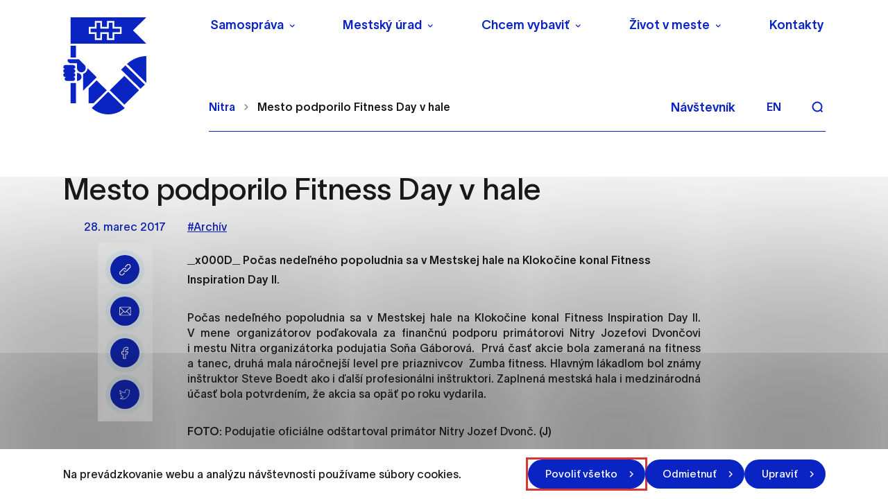

--- FILE ---
content_type: text/html; charset=UTF-8
request_url: https://nitra.sk/mesto-podporilo-fitness-day-v-hale/
body_size: 37664
content:

<!doctype html>
<html lang="sk">
    <head>
        <meta charset="UTF-8">
        <meta name="description" content="Mesto, ktoré žije a uchváti svojou atmosférou">
        <meta http-equiv="Content-Type" content="text/html; charset=UTF-8">
        <meta http-equiv="X-UA-Compatible" content="IE=edge">
        <meta name="viewport" content="width=device-width, initial-scale=1.0">

<link rel="apple-touch-icon" sizes="180x180" href="https://nitra.sk/wp-content/themes/iq-theme/dist/img/apple-touch-icon.png?v=2">
<link rel="icon" type="image/png" sizes="32x32" href="https://nitra.sk/wp-content/themes/iq-theme/dist/img/favicon-32x32.png?v=2">
<link rel="icon" type="image/png" sizes="16x16" href="https://nitra.sk/wp-content/themes/iq-theme/dist/img/favicon-16x16.png?v=2">
<meta name="msapplication-TileColor" content="#79be15">
<meta name="theme-color" content="#ffffff">


<meta name='robots' content='index, follow, max-image-preview:large, max-snippet:-1, max-video-preview:-1' />

	<!-- This site is optimized with the Yoast SEO plugin v19.13 - https://yoast.com/wordpress/plugins/seo/ -->
	<title>Mesto podporilo Fitness Day v hale - Nitra</title>
	<link rel="canonical" href="https://nitra.sk/mesto-podporilo-fitness-day-v-hale/" />
	<meta property="og:locale" content="sk_SK" />
	<meta property="og:type" content="article" />
	<meta property="og:title" content="Mesto podporilo Fitness Day v hale - Nitra" />
	<meta property="og:description" content="_x000D_ Počas nedeľného popoludnia sa v Mestskej hale na Klokočine konal Fitness Inspiration Day II." />
	<meta property="og:url" content="https://nitra.sk/mesto-podporilo-fitness-day-v-hale/" />
	<meta property="og:site_name" content="Nitra" />
	<meta property="article:published_time" content="2017-03-28T05:17:04+00:00" />
	<meta name="author" content="Archív" />
	<meta name="twitter:card" content="summary_large_image" />
	<meta name="twitter:label1" content="Written by" />
	<meta name="twitter:data1" content="Archív" />
	<meta name="twitter:label2" content="Est. reading time" />
	<meta name="twitter:data2" content="1 minúta" />
	<script type="application/ld+json" class="yoast-schema-graph">{"@context":"https://schema.org","@graph":[{"@type":"WebPage","@id":"https://nitra.sk/mesto-podporilo-fitness-day-v-hale/","url":"https://nitra.sk/mesto-podporilo-fitness-day-v-hale/","name":"Mesto podporilo Fitness Day v hale - Nitra","isPartOf":{"@id":"https://nitra.sk/#website"},"datePublished":"2017-03-28T05:17:04+00:00","dateModified":"2017-03-28T05:17:04+00:00","author":{"@id":"https://nitra.sk/#/schema/person/f63fc29ee4af774743cfd5a811d69bac"},"inLanguage":"sk-SK","potentialAction":[{"@type":"ReadAction","target":["https://nitra.sk/mesto-podporilo-fitness-day-v-hale/"]}]},{"@type":"WebSite","@id":"https://nitra.sk/#website","url":"https://nitra.sk/","name":"Nitra","description":"Mesto, ktoré žije a uchváti svojou atmosférou","potentialAction":[{"@type":"SearchAction","target":{"@type":"EntryPoint","urlTemplate":"https://nitra.sk/?s={search_term_string}"},"query-input":"required name=search_term_string"}],"inLanguage":"sk-SK"},{"@type":"Person","@id":"https://nitra.sk/#/schema/person/f63fc29ee4af774743cfd5a811d69bac","name":"Archív","image":{"@type":"ImageObject","inLanguage":"sk-SK","@id":"https://nitra.sk/#/schema/person/image/","url":"https://secure.gravatar.com/avatar/d3b9cd8e5ea26a3d2f230ee3de5957a5?s=96&d=mm&r=g","contentUrl":"https://secure.gravatar.com/avatar/d3b9cd8e5ea26a3d2f230ee3de5957a5?s=96&d=mm&r=g","caption":"Archív"},"url":"#"}]}</script>
	<!-- / Yoast SEO plugin. -->


<link rel='dns-prefetch' href='//s.w.org' />
<script type="text/javascript">
window._wpemojiSettings = {"baseUrl":"https:\/\/s.w.org\/images\/core\/emoji\/14.0.0\/72x72\/","ext":".png","svgUrl":"https:\/\/s.w.org\/images\/core\/emoji\/14.0.0\/svg\/","svgExt":".svg","source":{"concatemoji":"https:\/\/nitra.sk\/wp-includes\/js\/wp-emoji-release.min.js?ver=6.0.11"}};
/*! This file is auto-generated */
!function(e,a,t){var n,r,o,i=a.createElement("canvas"),p=i.getContext&&i.getContext("2d");function s(e,t){var a=String.fromCharCode,e=(p.clearRect(0,0,i.width,i.height),p.fillText(a.apply(this,e),0,0),i.toDataURL());return p.clearRect(0,0,i.width,i.height),p.fillText(a.apply(this,t),0,0),e===i.toDataURL()}function c(e){var t=a.createElement("script");t.src=e,t.defer=t.type="text/javascript",a.getElementsByTagName("head")[0].appendChild(t)}for(o=Array("flag","emoji"),t.supports={everything:!0,everythingExceptFlag:!0},r=0;r<o.length;r++)t.supports[o[r]]=function(e){if(!p||!p.fillText)return!1;switch(p.textBaseline="top",p.font="600 32px Arial",e){case"flag":return s([127987,65039,8205,9895,65039],[127987,65039,8203,9895,65039])?!1:!s([55356,56826,55356,56819],[55356,56826,8203,55356,56819])&&!s([55356,57332,56128,56423,56128,56418,56128,56421,56128,56430,56128,56423,56128,56447],[55356,57332,8203,56128,56423,8203,56128,56418,8203,56128,56421,8203,56128,56430,8203,56128,56423,8203,56128,56447]);case"emoji":return!s([129777,127995,8205,129778,127999],[129777,127995,8203,129778,127999])}return!1}(o[r]),t.supports.everything=t.supports.everything&&t.supports[o[r]],"flag"!==o[r]&&(t.supports.everythingExceptFlag=t.supports.everythingExceptFlag&&t.supports[o[r]]);t.supports.everythingExceptFlag=t.supports.everythingExceptFlag&&!t.supports.flag,t.DOMReady=!1,t.readyCallback=function(){t.DOMReady=!0},t.supports.everything||(n=function(){t.readyCallback()},a.addEventListener?(a.addEventListener("DOMContentLoaded",n,!1),e.addEventListener("load",n,!1)):(e.attachEvent("onload",n),a.attachEvent("onreadystatechange",function(){"complete"===a.readyState&&t.readyCallback()})),(e=t.source||{}).concatemoji?c(e.concatemoji):e.wpemoji&&e.twemoji&&(c(e.twemoji),c(e.wpemoji)))}(window,document,window._wpemojiSettings);
</script>
<style type="text/css">
img.wp-smiley,
img.emoji {
	display: inline !important;
	border: none !important;
	box-shadow: none !important;
	height: 1em !important;
	width: 1em !important;
	margin: 0 0.07em !important;
	vertical-align: -0.1em !important;
	background: none !important;
	padding: 0 !important;
}
</style>
	<link rel='stylesheet' id='wp-block-library-css'  href='https://nitra.sk/wp-includes/css/dist/block-library/style.min.css?ver=6.0.11' type='text/css' media='all' />
<style id='global-styles-inline-css' type='text/css'>
body{--wp--preset--color--black: #000000;--wp--preset--color--cyan-bluish-gray: #abb8c3;--wp--preset--color--white: #ffffff;--wp--preset--color--pale-pink: #f78da7;--wp--preset--color--vivid-red: #cf2e2e;--wp--preset--color--luminous-vivid-orange: #ff6900;--wp--preset--color--luminous-vivid-amber: #fcb900;--wp--preset--color--light-green-cyan: #7bdcb5;--wp--preset--color--vivid-green-cyan: #00d084;--wp--preset--color--pale-cyan-blue: #8ed1fc;--wp--preset--color--vivid-cyan-blue: #0693e3;--wp--preset--color--vivid-purple: #9b51e0;--wp--preset--color--primary-base: #91201a;--wp--preset--color--gray-base: #f7f7f7;--wp--preset--color--white-base: #ffffff;--wp--preset--color--black-base: #191919;--wp--preset--color--blue-base: #49aedb;--wp--preset--color--font-semi: #c4c4c4;--wp--preset--color--border-light: #e6e6e6;--wp--preset--color--border-base: #cccccc;--wp--preset--color--success-base: #82c55b;--wp--preset--color--alert-base: #d53e3c;--wp--preset--color--disabled-dark: #6e7474;--wp--preset--color--disabled-base: #b6b6b6;--wp--preset--color--kb-palette-2: #ffffff;--wp--preset--color--kb-palette-1: #888888;--wp--preset--gradient--vivid-cyan-blue-to-vivid-purple: linear-gradient(135deg,rgba(6,147,227,1) 0%,rgb(155,81,224) 100%);--wp--preset--gradient--light-green-cyan-to-vivid-green-cyan: linear-gradient(135deg,rgb(122,220,180) 0%,rgb(0,208,130) 100%);--wp--preset--gradient--luminous-vivid-amber-to-luminous-vivid-orange: linear-gradient(135deg,rgba(252,185,0,1) 0%,rgba(255,105,0,1) 100%);--wp--preset--gradient--luminous-vivid-orange-to-vivid-red: linear-gradient(135deg,rgba(255,105,0,1) 0%,rgb(207,46,46) 100%);--wp--preset--gradient--very-light-gray-to-cyan-bluish-gray: linear-gradient(135deg,rgb(238,238,238) 0%,rgb(169,184,195) 100%);--wp--preset--gradient--cool-to-warm-spectrum: linear-gradient(135deg,rgb(74,234,220) 0%,rgb(151,120,209) 20%,rgb(207,42,186) 40%,rgb(238,44,130) 60%,rgb(251,105,98) 80%,rgb(254,248,76) 100%);--wp--preset--gradient--blush-light-purple: linear-gradient(135deg,rgb(255,206,236) 0%,rgb(152,150,240) 100%);--wp--preset--gradient--blush-bordeaux: linear-gradient(135deg,rgb(254,205,165) 0%,rgb(254,45,45) 50%,rgb(107,0,62) 100%);--wp--preset--gradient--luminous-dusk: linear-gradient(135deg,rgb(255,203,112) 0%,rgb(199,81,192) 50%,rgb(65,88,208) 100%);--wp--preset--gradient--pale-ocean: linear-gradient(135deg,rgb(255,245,203) 0%,rgb(182,227,212) 50%,rgb(51,167,181) 100%);--wp--preset--gradient--electric-grass: linear-gradient(135deg,rgb(202,248,128) 0%,rgb(113,206,126) 100%);--wp--preset--gradient--midnight: linear-gradient(135deg,rgb(2,3,129) 0%,rgb(40,116,252) 100%);--wp--preset--duotone--dark-grayscale: url('#wp-duotone-dark-grayscale');--wp--preset--duotone--grayscale: url('#wp-duotone-grayscale');--wp--preset--duotone--purple-yellow: url('#wp-duotone-purple-yellow');--wp--preset--duotone--blue-red: url('#wp-duotone-blue-red');--wp--preset--duotone--midnight: url('#wp-duotone-midnight');--wp--preset--duotone--magenta-yellow: url('#wp-duotone-magenta-yellow');--wp--preset--duotone--purple-green: url('#wp-duotone-purple-green');--wp--preset--duotone--blue-orange: url('#wp-duotone-blue-orange');--wp--preset--font-size--small: 13px;--wp--preset--font-size--medium: 20px;--wp--preset--font-size--large: 36px;--wp--preset--font-size--x-large: 42px;}.has-black-color{color: var(--wp--preset--color--black) !important;}.has-cyan-bluish-gray-color{color: var(--wp--preset--color--cyan-bluish-gray) !important;}.has-white-color{color: var(--wp--preset--color--white) !important;}.has-pale-pink-color{color: var(--wp--preset--color--pale-pink) !important;}.has-vivid-red-color{color: var(--wp--preset--color--vivid-red) !important;}.has-luminous-vivid-orange-color{color: var(--wp--preset--color--luminous-vivid-orange) !important;}.has-luminous-vivid-amber-color{color: var(--wp--preset--color--luminous-vivid-amber) !important;}.has-light-green-cyan-color{color: var(--wp--preset--color--light-green-cyan) !important;}.has-vivid-green-cyan-color{color: var(--wp--preset--color--vivid-green-cyan) !important;}.has-pale-cyan-blue-color{color: var(--wp--preset--color--pale-cyan-blue) !important;}.has-vivid-cyan-blue-color{color: var(--wp--preset--color--vivid-cyan-blue) !important;}.has-vivid-purple-color{color: var(--wp--preset--color--vivid-purple) !important;}.has-black-background-color{background-color: var(--wp--preset--color--black) !important;}.has-cyan-bluish-gray-background-color{background-color: var(--wp--preset--color--cyan-bluish-gray) !important;}.has-white-background-color{background-color: var(--wp--preset--color--white) !important;}.has-pale-pink-background-color{background-color: var(--wp--preset--color--pale-pink) !important;}.has-vivid-red-background-color{background-color: var(--wp--preset--color--vivid-red) !important;}.has-luminous-vivid-orange-background-color{background-color: var(--wp--preset--color--luminous-vivid-orange) !important;}.has-luminous-vivid-amber-background-color{background-color: var(--wp--preset--color--luminous-vivid-amber) !important;}.has-light-green-cyan-background-color{background-color: var(--wp--preset--color--light-green-cyan) !important;}.has-vivid-green-cyan-background-color{background-color: var(--wp--preset--color--vivid-green-cyan) !important;}.has-pale-cyan-blue-background-color{background-color: var(--wp--preset--color--pale-cyan-blue) !important;}.has-vivid-cyan-blue-background-color{background-color: var(--wp--preset--color--vivid-cyan-blue) !important;}.has-vivid-purple-background-color{background-color: var(--wp--preset--color--vivid-purple) !important;}.has-black-border-color{border-color: var(--wp--preset--color--black) !important;}.has-cyan-bluish-gray-border-color{border-color: var(--wp--preset--color--cyan-bluish-gray) !important;}.has-white-border-color{border-color: var(--wp--preset--color--white) !important;}.has-pale-pink-border-color{border-color: var(--wp--preset--color--pale-pink) !important;}.has-vivid-red-border-color{border-color: var(--wp--preset--color--vivid-red) !important;}.has-luminous-vivid-orange-border-color{border-color: var(--wp--preset--color--luminous-vivid-orange) !important;}.has-luminous-vivid-amber-border-color{border-color: var(--wp--preset--color--luminous-vivid-amber) !important;}.has-light-green-cyan-border-color{border-color: var(--wp--preset--color--light-green-cyan) !important;}.has-vivid-green-cyan-border-color{border-color: var(--wp--preset--color--vivid-green-cyan) !important;}.has-pale-cyan-blue-border-color{border-color: var(--wp--preset--color--pale-cyan-blue) !important;}.has-vivid-cyan-blue-border-color{border-color: var(--wp--preset--color--vivid-cyan-blue) !important;}.has-vivid-purple-border-color{border-color: var(--wp--preset--color--vivid-purple) !important;}.has-vivid-cyan-blue-to-vivid-purple-gradient-background{background: var(--wp--preset--gradient--vivid-cyan-blue-to-vivid-purple) !important;}.has-light-green-cyan-to-vivid-green-cyan-gradient-background{background: var(--wp--preset--gradient--light-green-cyan-to-vivid-green-cyan) !important;}.has-luminous-vivid-amber-to-luminous-vivid-orange-gradient-background{background: var(--wp--preset--gradient--luminous-vivid-amber-to-luminous-vivid-orange) !important;}.has-luminous-vivid-orange-to-vivid-red-gradient-background{background: var(--wp--preset--gradient--luminous-vivid-orange-to-vivid-red) !important;}.has-very-light-gray-to-cyan-bluish-gray-gradient-background{background: var(--wp--preset--gradient--very-light-gray-to-cyan-bluish-gray) !important;}.has-cool-to-warm-spectrum-gradient-background{background: var(--wp--preset--gradient--cool-to-warm-spectrum) !important;}.has-blush-light-purple-gradient-background{background: var(--wp--preset--gradient--blush-light-purple) !important;}.has-blush-bordeaux-gradient-background{background: var(--wp--preset--gradient--blush-bordeaux) !important;}.has-luminous-dusk-gradient-background{background: var(--wp--preset--gradient--luminous-dusk) !important;}.has-pale-ocean-gradient-background{background: var(--wp--preset--gradient--pale-ocean) !important;}.has-electric-grass-gradient-background{background: var(--wp--preset--gradient--electric-grass) !important;}.has-midnight-gradient-background{background: var(--wp--preset--gradient--midnight) !important;}.has-small-font-size{font-size: var(--wp--preset--font-size--small) !important;}.has-medium-font-size{font-size: var(--wp--preset--font-size--medium) !important;}.has-large-font-size{font-size: var(--wp--preset--font-size--large) !important;}.has-x-large-font-size{font-size: var(--wp--preset--font-size--x-large) !important;}
</style>
<link rel='stylesheet' id='theme_css-css'  href='https://nitra.sk/wp-content/themes/iq-theme/dist/css/client.css?ver=d0fdbd86eb0e07d3a72c1437422d6f28' type='text/css' media='all' />
<style id="kadence_blocks_palette_css">:root .has-kb-palette-2-color{color:#ffffff}:root .has-kb-palette-2-background-color{background-color:#ffffff}:root .has-kb-palette-1-color{color:#888888}:root .has-kb-palette-1-background-color{background-color:#888888}</style><script type='text/javascript' src='https://nitra.sk/wp-content/plugins/stop-user-enumeration/frontend/js/frontend.js?ver=1.4.4' id='stop-user-enumeration-js'></script>
<script type='text/javascript' src='https://nitra.sk/wp-includes/js/jquery/jquery.min.js?ver=3.6.0' id='jquery-core-js'></script>
<script type='text/javascript' src='https://nitra.sk/wp-includes/js/jquery/jquery-migrate.min.js?ver=3.3.2' id='jquery-migrate-js'></script>
<link rel="https://api.w.org/" href="https://nitra.sk/wp-json/" /><link rel="alternate" type="application/json" href="https://nitra.sk/wp-json/wp/v2/posts/18300" /><link rel="EditURI" type="application/rsd+xml" title="RSD" href="https://nitra.sk/xmlrpc.php?rsd" />
<link rel="wlwmanifest" type="application/wlwmanifest+xml" href="https://nitra.sk/wp-includes/wlwmanifest.xml" /> 
<meta name="generator" content="WordPress 6.0.11" />
<link rel='shortlink' href='https://nitra.sk/?p=18300' />
<link rel="alternate" type="application/json+oembed" href="https://nitra.sk/wp-json/oembed/1.0/embed?url=https%3A%2F%2Fnitra.sk%2Fmesto-podporilo-fitness-day-v-hale%2F" />
<link rel="alternate" type="text/xml+oembed" href="https://nitra.sk/wp-json/oembed/1.0/embed?url=https%3A%2F%2Fnitra.sk%2Fmesto-podporilo-fitness-day-v-hale%2F&#038;format=xml" />
<link rel="icon" href="https://nitra.sk/wp-content/uploads/2021/12/cropped-logo-32x32.png" sizes="32x32" />
<link rel="icon" href="https://nitra.sk/wp-content/uploads/2021/12/cropped-logo-192x192.png" sizes="192x192" />
<link rel="apple-touch-icon" href="https://nitra.sk/wp-content/uploads/2021/12/cropped-logo-180x180.png" />
<meta name="msapplication-TileImage" content="https://nitra.sk/wp-content/uploads/2021/12/cropped-logo-270x270.png" />
		<style type="text/css" id="wp-custom-css">
			ol>li:not([class])::marker, ol>li[class=""]::marker, ul>li:not([class])::marker, ul>li[class=""]::marker{
	font-size:0.9rem
}
ol>li:not([class]), ol>li[class=""], ul>li:not([class]), ul>li[class=""]{
	margin-bottom: 1rem
}
.file__download svg{
	height: 0.9em;
}		</style>
		
        <script>
            window.pageDependencies = [];
        </script>

        <!-- Global site tag (gtag.js) - Google Analytics -->
        <script async src="https://www.googletagmanager.com/gtag/js?id=G-4L3RN5F6Q1"></script>
        <script>
            window.dataLayer = window.dataLayer || [];
            function gtag() {
                dataLayer.push(arguments);
            }
            gtag('consent', 'default', {
                ad_storage: 'denied',
                analytics_storage: 'denied',
                personalization_storage: 'denied',
            });

            gtag('js', new Date());
            gtag('config', 'G-4L3RN5F6Q1');
        </script>

    </head>
    <body class="page page--default" tabindex="0">
        <div class="skiplink">
            <a href="#maincontent" class="skiplink__link">Preskočiť na hlavný obsah</a>
        </div>

<header class="header header--default" role="banner">

	<div class="header__container  header--desktop">
		<div class="header__logo-wrapper">
			<a href="https://nitra.sk/" class="header__logo" aria-label="NITRA logo">                   
				<div class="header__logo" style="background-image: url(
						https\:\/\/nitra\.sk\/wp-content\/themes\/iq-theme\/dist/img/logo.svg
				);"></div>
			</a>
		</div>
		<div class="header__wrapper">
			<div class="header__menu-wrapper">
				<div class="header__menu-top"><nav class="navigation-menu" role="navigation" aria-label="Hlavné menu">
    <div class="navigation-menu__gradient top"></div>
    <div class="navigation-menu__mobile-top">
        <button class="navigation-menu__close" title="Zatvoriť" aria-label="Zatvoriť">
                <div class="navigation-menu__close-bar"></div>
                <div class="navigation-menu__close-bar"></div>
        </button>
    </div>
    <ul class="navigation-menu__container">
            <li class="navigation-menu__elem">
                    <button class="navigation-menu__title has-submenu" aria-haspopup="true">Samospráva</button>
                    <div class="navigation-submenu">
                        <div class="navigation-submenu__wrapper">
                            <div class="navigation-submenu__container">
                                <div class="navigation-submenu__filler"></div>
                                <ul class="navigation-submenu__menu">
                                        <li class="navigation-submenu__elem">
                                                <button class="navigation-submenu__link has-sub-submenu" aria-haspopup="true">
                                                    Vedenie
                                                </button>
                                                <ul class="navigation-sub-submenu">
                                                        <li class="navigation-sub-submenu__elem">
                                                            <a href="https://nitra.sk/primator/" class="navigation-sub-submenu__link">
                                                                Primátor
                                                            </a>
                                                        </li>
                                                        <li class="navigation-sub-submenu__elem">
                                                            <a href="https://nitra.sk/viceprimator/" class="navigation-sub-submenu__link">
                                                                Zástupcovia primátora
                                                            </a>
                                                        </li>
                                                </ul>
                                        </li>
                                        <li class="navigation-submenu__elem">
                                                <a href="https://nitra.sk/hlavny-kontrolor/" class="navigation-submenu__link">Hlavný kontrolór</a>
                                        </li>
                                        <li class="navigation-submenu__elem">
                                                <a href="https://nitra.sk/mestske-zastupitelstvo/" class="navigation-submenu__link">Mestské zastupiteľstvo</a>
                                        </li>
                                        <li class="navigation-submenu__elem">
                                                <a href="https://nitra.sk/mestska-rada/" class="navigation-submenu__link">Mestská rada</a>
                                        </li>
                                        <li class="navigation-submenu__elem">
                                                <button class="navigation-submenu__link has-sub-submenu" aria-haspopup="true">
                                                    Komisie Mestského zastupiteľstva
                                                </button>
                                                <ul class="navigation-sub-submenu">
                                                        <li class="navigation-sub-submenu__elem">
                                                            <a href="https://nitra.sk/komisie-mestskeho-zastupitelstva/komisia-mestskeho-zastupitelstva-v-nitre-pre-financovanie-spravu-majetku-a-podnikatelsku-cinnost/" class="navigation-sub-submenu__link">
                                                                Komisia pre financovanie, správu majetku a podnikateľskú činnosť
                                                            </a>
                                                        </li>
                                                        <li class="navigation-sub-submenu__elem">
                                                            <a href="https://nitra.sk/komisie-mestskeho-zastupitelstva/komisia-mestskeho-zastupitelstva-v-nitre-pre-mestsku-mobilitu/" class="navigation-sub-submenu__link">
                                                                Komisia pre mestskú mobilitu
                                                            </a>
                                                        </li>
                                                        <li class="navigation-sub-submenu__elem">
                                                            <a href="https://nitra.sk/komisie-mestskeho-zastupitelstva/komisia-mestskeho-zastupitelstva-v-nitre-pre-uzemne-planovanie-architekturu-verejny-priestor-a-investicnu-cinnost/" class="navigation-sub-submenu__link">
                                                                Komisia pre územné plánovanie, architektúru, verejný priestor a investičnú činnosť
                                                            </a>
                                                        </li>
                                                        <li class="navigation-sub-submenu__elem">
                                                            <a href="https://nitra.sk/komisie-mestskeho-zastupitelstva/komisia-pre-socialne-veci-a-bytove-otazky/" class="navigation-sub-submenu__link">
                                                                Komisia pre sociálne veci a bytové otázky
                                                            </a>
                                                        </li>
                                                        <li class="navigation-sub-submenu__elem">
                                                            <a href="https://nitra.sk/komisie-mestskeho-zastupitelstva/komisia-pre-kulturu-kreativny-priemysel-a-cestovny-ruch/" class="navigation-sub-submenu__link">
                                                                Komisia pre kultúru, kreatívny priemysel a cestovný ruch
                                                            </a>
                                                        </li>
                                                        <li class="navigation-sub-submenu__elem">
                                                            <a href="https://nitra.sk/komisie-mestskeho-zastupitelstva/komisia-mestskeho-zastupitelstva-v-nitre-pre-skolstvo-mladez-a-vzdelavanie/" class="navigation-sub-submenu__link">
                                                                Komisia pre školstvo, mládež a vzdelávanie
                                                            </a>
                                                        </li>
                                                        <li class="navigation-sub-submenu__elem">
                                                            <a href="https://nitra.sk/komisie-mestskeho-zastupitelstva/komisia-mestskeho-zastupitelstva-v-nitre-pre-sport/" class="navigation-sub-submenu__link">
                                                                Komisia pre šport
                                                            </a>
                                                        </li>
                                                        <li class="navigation-sub-submenu__elem">
                                                            <a href="https://nitra.sk/komisie-mestskeho-zastupitelstva/komisia-pre-zivotne-prostredie-verejny-poriadok-a-komunalne-cinnosti/" class="navigation-sub-submenu__link">
                                                                Komisia pre životné prostredie, verejný poriadok a komunálne činnosti
                                                            </a>
                                                        </li>
                                                        <li class="navigation-sub-submenu__elem">
                                                            <a href="https://nitra.sk/komisie-mestskeho-zastupitelstva/komisia-na-ochranu-verejneho-zaujmu-pri-vykone-funkcii-verejnych-funkcionarov/" class="navigation-sub-submenu__link">
                                                                Komisia na ochranu verejného záujmu pri výkone funkcií verejných funkcionárov
                                                            </a>
                                                        </li>
                                                        <li class="navigation-sub-submenu__elem">
                                                            <a href="https://nitra.sk/komisie-mestskeho-zastupitelstva/komisia-na-presetrenie-staznosti-proti-cinnosti-poslanca-mestskeho-zastupitelstva-primatora-mesta-a-hlavneho-kontrolora/" class="navigation-sub-submenu__link">
                                                                Komisia na prešetrenie sťažnosti proti činnosti poslanca mestského zastupiteľstva, primátora mesta a hlavného kontrolóra
                                                            </a>
                                                        </li>
                                                </ul>
                                        </li>
                                        <li class="navigation-submenu__elem">
                                                <button class="navigation-submenu__link has-sub-submenu" aria-haspopup="true">
                                                    Výbory mestských častí
                                                </button>
                                                <ul class="navigation-sub-submenu">
                                                        <li class="navigation-sub-submenu__elem">
                                                            <a href="https://nitra.sk/vybory-mestskych-casti/vmc-1/" class="navigation-sub-submenu__link">
                                                                VMČ č. 1 – Dolné Krškany, Horné Krškany
                                                            </a>
                                                        </li>
                                                        <li class="navigation-sub-submenu__elem">
                                                            <a href="https://nitra.sk/vybory-mestskych-casti/vmc-2/" class="navigation-sub-submenu__link">
                                                                VMČ č. 2 – Staré mesto
                                                            </a>
                                                        </li>
                                                        <li class="navigation-sub-submenu__elem">
                                                            <a href="https://nitra.sk/vybory-mestskych-casti/vmc-3/" class="navigation-sub-submenu__link">
                                                                VMČ č. 3 – Čermáň
                                                            </a>
                                                        </li>
                                                        <li class="navigation-sub-submenu__elem">
                                                            <a href="https://nitra.sk/vybory-mestskych-casti/vmc-4/" class="navigation-sub-submenu__link">
                                                                VMČ č. 4 – Klokočina
                                                            </a>
                                                        </li>
                                                        <li class="navigation-sub-submenu__elem">
                                                            <a href="https://nitra.sk/vybory-mestskych-casti/vmc-5/" class="navigation-sub-submenu__link">
                                                                VMČ č. 5 – Diely, Kynek, Mlynárce, Párovské Háje
                                                            </a>
                                                        </li>
                                                        <li class="navigation-sub-submenu__elem">
                                                            <a href="https://nitra.sk/vybory-mestskych-casti/vmc-6/" class="navigation-sub-submenu__link">
                                                                VMČ č. 6 – Dražovce, Zobor
                                                            </a>
                                                        </li>
                                                        <li class="navigation-sub-submenu__elem">
                                                            <a href="https://nitra.sk/vybory-mestskych-casti/vmc-7/" class="navigation-sub-submenu__link">
                                                                VMČ č. 7 – Chrenová, Janíkovce
                                                            </a>
                                                        </li>
                                                        <li class="navigation-sub-submenu__elem">
                                                            <a href="https://mapy-nitra.maps.arcgis.com/apps/webappviewer/index.html?id=c0baacfa5b854aaa8b982be4cf8ecd34" class="navigation-sub-submenu__link">
                                                                Mapová aplikácia hraníc Výborov mestských častí
                                                            </a>
                                                        </li>
                                                </ul>
                                        </li>
                                        <li class="navigation-submenu__elem">
                                                <a href="https://nitra.sk/kalendar-zasadnuti-organov-mesta/" class="navigation-submenu__link">Kalendár zasadnutí orgánov mesta</a>
                                        </li>
                                        <li class="navigation-submenu__elem">
                                                <button class="navigation-submenu__link has-sub-submenu" aria-haspopup="true">
                                                    Základné dokumenty
                                                </button>
                                                <ul class="navigation-sub-submenu">
                                                        <li class="navigation-sub-submenu__elem">
                                                            <a href="https://nitra.sk/wp-content/uploads/2025/06/Statut-Mesta-Nitry.pdf" class="navigation-sub-submenu__link">
                                                                Štatút mesta Nitry
                                                            </a>
                                                        </li>
                                                        <li class="navigation-sub-submenu__elem">
                                                            <a href="https://nitra.sk/eticky-kodex-zamestnancov-mestskeho-uradu-v-nitre/" class="navigation-sub-submenu__link">
                                                                Etický kódex zamestnancov Mestského úradu v Nitre
                                                            </a>
                                                        </li>
                                                        <li class="navigation-sub-submenu__elem">
                                                            <a href="https://nitra.sk/mestske-symboly/" class="navigation-sub-submenu__link">
                                                                Mestské symboly a logo mesta
                                                            </a>
                                                        </li>
                                                        <li class="navigation-sub-submenu__elem">
                                                            <a href="https://nitra.sk/zakony-a-predpisy-podla-ktorych-sa-mesto-riadi/" class="navigation-sub-submenu__link">
                                                                Zákony a predpisy podľa ktorých sa mesto riadi
                                                            </a>
                                                        </li>
                                                        <li class="navigation-sub-submenu__elem">
                                                            <a href="https://nitra.sk/zasady-hospodarenia-a-nakladania-s-majetkom-mesta-nitry/" class="navigation-sub-submenu__link">
                                                                Zásady hospodárenia a nakladania s majetkom Mesta Nitry
                                                            </a>
                                                        </li>
                                                        <li class="navigation-sub-submenu__elem">
                                                            <a href="https://nitra.sk/rozpocet-zaverecny-ucet-a-rozpoctove-pravidla/" class="navigation-sub-submenu__link">
                                                                Rozpočet, záverečný účet a rozpočtové pravidlá
                                                            </a>
                                                        </li>
                                                        <li class="navigation-sub-submenu__elem">
                                                            <a href="https://nitra.sk/vyrocne-spravy-mesta-nitry/" class="navigation-sub-submenu__link">
                                                                Výročné správy Mesta Nitry
                                                            </a>
                                                        </li>
                                                        <li class="navigation-sub-submenu__elem">
                                                            <a href="https://nitra.sk/vzn/" class="navigation-sub-submenu__link">
                                                                Všeobecne záväzné nariadenia (VZN)
                                                            </a>
                                                        </li>
                                                        <li class="navigation-sub-submenu__elem">
                                                            <a href="https://nitra.sk/cennik-mesta-nitry/" class="navigation-sub-submenu__link">
                                                                Cenník mesta Nitry
                                                            </a>
                                                        </li>
                                                        <li class="navigation-sub-submenu__elem">
                                                            <a href="https://nitra.sk/obieu-5-pilierov-pre-lepsiu-buducnost/" class="navigation-sub-submenu__link">
                                                                OBIEU – 5 pilierov pre lepšiu budúcnosť
                                                            </a>
                                                        </li>
                                                </ul>
                                        </li>
                                        <li class="navigation-submenu__elem">
                                                <button class="navigation-submenu__link has-sub-submenu" aria-haspopup="true">
                                                    Mestské organizácie, orgány a rady
                                                </button>
                                                <ul class="navigation-sub-submenu">
                                                        <li class="navigation-sub-submenu__elem">
                                                            <a href="https://nitra.sk/mestske-organizacie/mestska-policia/" class="navigation-sub-submenu__link">
                                                                Mestská polícia
                                                            </a>
                                                        </li>
                                                        <li class="navigation-sub-submenu__elem">
                                                            <a href="https://nitra.sk/mestske-organizacie/sluzbyt-nitra-s-r-o/" class="navigation-sub-submenu__link">
                                                                Službyt Nitra, s.r.o.
                                                            </a>
                                                        </li>
                                                        <li class="navigation-sub-submenu__elem">
                                                            <a href="https://nitra.sk/mestske-organizacie/nitrianska-investicna-s-r-o/" class="navigation-sub-submenu__link">
                                                                Nitrianska investičná, s.r.o.
                                                            </a>
                                                        </li>
                                                        <li class="navigation-sub-submenu__elem">
                                                            <a href="https://nitra.sk/mestske-organizacie/nitrianska-teplarenska-spolocnost-a-s/" class="navigation-sub-submenu__link">
                                                                Nitrianska teplárenská spoločnosť, a.s.
                                                            </a>
                                                        </li>
                                                        <li class="navigation-sub-submenu__elem">
                                                            <a href="https://nitra.sk/mestske-organizacie/sprava-zariadeni-socialnych-sluzieb/" class="navigation-sub-submenu__link">
                                                                Správa zariadení sociálnych služieb
                                                            </a>
                                                        </li>
                                                        <li class="navigation-sub-submenu__elem">
                                                            <a href="https://nitra.sk/mestske-organizacie/nitrianska-organizacia-cestovneho-ruchu/" class="navigation-sub-submenu__link">
                                                                Nitrianska organizácia cestovného ruchu
                                                            </a>
                                                        </li>
                                                        <li class="navigation-sub-submenu__elem">
                                                            <a href="https://nitra.sk/mestske-organizacie/zapadoslovenska-vodarenska-spolocnost-a-s/" class="navigation-sub-submenu__link">
                                                                Západoslovenská vodárenská spoločnosť, a.s.
                                                            </a>
                                                        </li>
                                                        <li class="navigation-sub-submenu__elem">
                                                            <a href="https://nitra.sk/mestske-organizacie/nitrianske-komunalne-sluzby-s-r-o/" class="navigation-sub-submenu__link">
                                                                Nitrianske komunálne služby, s.r.o.
                                                            </a>
                                                        </li>
                                                        <li class="navigation-sub-submenu__elem">
                                                            <a href="https://nitra.sk/so-pre-irop-2/" class="navigation-sub-submenu__link">
                                                                Sprostredkovateľský orgán pre IROP (eurofondy)
                                                            </a>
                                                        </li>
                                                        <li class="navigation-sub-submenu__elem">
                                                            <a href="https://nitra.sk/mestske-organizacie/udrzatelny-mestsky-rozvoj/" class="navigation-sub-submenu__link">
                                                                Udržateľný mestský rozvoj
                                                            </a>
                                                        </li>
                                                        <li class="navigation-sub-submenu__elem">
                                                            <a href="https://nitra.sk/mestske-organizacie/nitrianska-komunitna-nadacia/" class="navigation-sub-submenu__link">
                                                                Nitrianska komunitná nadácia
                                                            </a>
                                                        </li>
                                                        <li class="navigation-sub-submenu__elem">
                                                            <a href="https://nitra.sk/mestske-organizacie/nitrianske-centrum-dobrovolnicvta/" class="navigation-sub-submenu__link">
                                                                Nitrianske centrum dobrovoľnícvta
                                                            </a>
                                                        </li>
                                                </ul>
                                        </li>
                                </ul>
                                <div class="navigation-submenu__close-wrapper">
                                    <button class="navigation-submenu__close" title="Zatvoriť" aria-label="Zatvoriť">
                                        <svg xmlns="http://www.w3.org/2000/svg" viewBox="0 0 18 18" fill="none"><path d="M1 1l16 16M1 17L17 1" stroke="#0A23C3" stroke-width="2"/></svg>
                                    </button>
                                </div>
                            </div>
                        </div>
                    </div>
            </li>
            <li class="navigation-menu__elem">
                    <button class="navigation-menu__title has-submenu" aria-haspopup="true">Mestský úrad</button>
                    <div class="navigation-submenu">
                        <div class="navigation-submenu__wrapper">
                            <div class="navigation-submenu__container">
                                <div class="navigation-submenu__filler"></div>
                                <ul class="navigation-submenu__menu">
                                        <li class="navigation-submenu__elem">
                                                <a href="https://nitra.sk/kontaktne-informacie/" class="navigation-submenu__link">Kontaktné informácie</a>
                                        </li>
                                        <li class="navigation-submenu__elem">
                                                <a href="https://nitra.sk/organizacna-struktura/" class="navigation-submenu__link">Organizačná štruktúra</a>
                                        </li>
                                        <li class="navigation-submenu__elem">
                                                <a href="https://nitra.sk/uradna-tabula/" class="navigation-submenu__link">Úradná tabuľa</a>
                                        </li>
                                        <li class="navigation-submenu__elem">
                                                <button class="navigation-submenu__link has-sub-submenu" aria-haspopup="true">
                                                    Zverejňovanie
                                                </button>
                                                <ul class="navigation-sub-submenu">
                                                        <li class="navigation-sub-submenu__elem">
                                                            <a href="https://nitra.sk/verejne-obstaravanie/" class="navigation-sub-submenu__link">
                                                                Verejné obstarávanie
                                                            </a>
                                                        </li>
                                                        <li class="navigation-sub-submenu__elem">
                                                            <a href="https://nitra.sk/zmluvy/" class="navigation-sub-submenu__link">
                                                                Zmluvy
                                                            </a>
                                                        </li>
                                                        <li class="navigation-sub-submenu__elem">
                                                            <a href="https://nitra.sk/objednavky/" class="navigation-sub-submenu__link">
                                                                Objednávky
                                                            </a>
                                                        </li>
                                                        <li class="navigation-sub-submenu__elem">
                                                            <a href="https://nitra.sk/faktury/" class="navigation-sub-submenu__link">
                                                                Faktúry
                                                            </a>
                                                        </li>
                                                        <li class="navigation-sub-submenu__elem">
                                                            <a href="https://nitra.sk/obchodne-verejne-sutaze/" class="navigation-sub-submenu__link">
                                                                Obchodné verejné súťaže
                                                            </a>
                                                        </li>
                                                        <li class="navigation-sub-submenu__elem">
                                                            <a href="https://nitra.sk/peticie/" class="navigation-sub-submenu__link">
                                                                Petície
                                                            </a>
                                                        </li>
                                                        <li class="navigation-sub-submenu__elem">
                                                            <a href="https://nitra.sk/infoziadosti/" class="navigation-sub-submenu__link">
                                                                Infožiadosti
                                                            </a>
                                                        </li>
                                                        <li class="navigation-sub-submenu__elem">
                                                            <a href="https://nitra.sk/majetkove-priznania/" class="navigation-sub-submenu__link">
                                                                Majetkové priznania
                                                            </a>
                                                        </li>
                                                        <li class="navigation-sub-submenu__elem">
                                                            <a href="https://nitra.sk/poradovniky-ziadatelov-o-najomne-byty/" class="navigation-sub-submenu__link">
                                                                Poradovníky žiadateľov o nájomné byty
                                                            </a>
                                                        </li>
                                                        <li class="navigation-sub-submenu__elem">
                                                            <a href="https://nitra.sk/nakladanie-s-majetkom/" class="navigation-sub-submenu__link">
                                                                Nakladanie s majetkom
                                                            </a>
                                                        </li>
                                                </ul>
                                        </li>
                                        <li class="navigation-submenu__elem">
                                                <button class="navigation-submenu__link has-sub-submenu" aria-haspopup="true">
                                                    Základné dokumenty
                                                </button>
                                                <ul class="navigation-sub-submenu">
                                                        <li class="navigation-sub-submenu__elem">
                                                            <a href="https://nitra.sk/rozpocet-zaverecny-ucet-a-rozpoctove-pravidla/" class="navigation-sub-submenu__link">
                                                                Rozpočet, záverečný účet a rozpočtové pravidlá
                                                            </a>
                                                        </li>
                                                        <li class="navigation-sub-submenu__elem">
                                                            <a href="https://nitra.sk/vyrocne-spravy-mesta-nitry/" class="navigation-sub-submenu__link">
                                                                Výročné správy Mesta Nitry
                                                            </a>
                                                        </li>
                                                        <li class="navigation-sub-submenu__elem">
                                                            <a href="https://nitra.sk/zasady-hospodarenia-a-nakladania-s-majetkom-mesta-nitry/" class="navigation-sub-submenu__link">
                                                                Zásady hospodárenia a nakladania s majetkom Mesta Nitry
                                                            </a>
                                                        </li>
                                                        <li class="navigation-sub-submenu__elem">
                                                            <a href="https://nitra.sk/cennik-mesta-nitry/" class="navigation-sub-submenu__link">
                                                                Cenník mesta Nitry
                                                            </a>
                                                        </li>
                                                        <li class="navigation-sub-submenu__elem">
                                                            <a href="https://nitra.sk/vzn/" class="navigation-sub-submenu__link">
                                                                Všeobecne záväzné nariadenia (VZN)
                                                            </a>
                                                        </li>
                                                </ul>
                                        </li>
                                        <li class="navigation-submenu__elem">
                                                <button class="navigation-submenu__link has-sub-submenu" aria-haspopup="true">
                                                    Strategické dokumenty
                                                </button>
                                                <ul class="navigation-sub-submenu">
                                                        <li class="navigation-sub-submenu__elem">
                                                            <a href="https://nitra.sk/program-hospodarskeho-a-socialneho-rozvoja-mesta-nitry/" class="navigation-sub-submenu__link">
                                                                Program hospodárskeho rozvoja a sociálneho rozvoja mesta Nitry
                                                            </a>
                                                        </li>
                                                        <li class="navigation-sub-submenu__elem">
                                                            <a href="https://nitra.sk/uzemny-plan/" class="navigation-sub-submenu__link">
                                                                Uzemný plán
                                                            </a>
                                                        </li>
                                                        <li class="navigation-sub-submenu__elem">
                                                            <a href="https://nitra.sk/generalny-plan-zelene-pre-mesto-nitra/" class="navigation-sub-submenu__link">
                                                                Generálny plán zelene pre mesto Nitra
                                                            </a>
                                                        </li>
                                                        <li class="navigation-sub-submenu__elem">
                                                            <a href="https://nitra.sk/manual-tvorby-verejnych-priestranstiev-pre-mesto-nitra/" class="navigation-sub-submenu__link">
                                                                Manuál tvorby verejných priestranstiev pre mesto Nitra
                                                            </a>
                                                        </li>
                                                        <li class="navigation-sub-submenu__elem">
                                                            <a href="https://nitra.sk/strategia-adaptacnych-opatreni-na-zmenu-klimy-pre-mesto-nitra/" class="navigation-sub-submenu__link">
                                                                Stratégia adaptačných opatrení na zmenu klímy pre mesto Nitra
                                                            </a>
                                                        </li>
                                                        <li class="navigation-sub-submenu__elem">
                                                            <a href="https://nitra.sk/nizkouhlikova-strategia-pre-mesto-nitra/" class="navigation-sub-submenu__link">
                                                                Nízkouhlíková stratégia pre mesto Nitra
                                                            </a>
                                                        </li>
                                                        <li class="navigation-sub-submenu__elem">
                                                            <a href="https://nitra.sk/audit-pre-sustavu-verejneho-osvetlenia/" class="navigation-sub-submenu__link">
                                                                Audit pre sústavu verejného osvetlenia
                                                            </a>
                                                        </li>
                                                        <li class="navigation-sub-submenu__elem">
                                                            <a href="https://nitra.sk/plan-udrzatelnej-mobility-pum/" class="navigation-sub-submenu__link">
                                                                Plán udržateľnej mobility (PUM)
                                                            </a>
                                                        </li>
                                                        <li class="navigation-sub-submenu__elem">
                                                            <a href="https://nitra.sk/nk31-strategia-rozvoja-kultury-a-kreativneho-priemyslu-2021-2031/" class="navigation-sub-submenu__link">
                                                                NK31 – Stratégia rozvoja kultúry a kreatívneho priemyslu 2021 – 2031
                                                            </a>
                                                        </li>
                                                        <li class="navigation-sub-submenu__elem">
                                                            <a href="https://nitra.sk/strategia-rozvoja-cestovneho-ruchu-v-meste-nitra-na-roky-2021-2031/" class="navigation-sub-submenu__link">
                                                                Stratégia rozvoja cestovného ruchu v meste Nitra na roky 2021 – 2031
                                                            </a>
                                                        </li>
                                                        <li class="navigation-sub-submenu__elem">
                                                            <a href="https://nitra.sk/strategia-pristupnosti-mesta-nitry-pre-vsetkych/" class="navigation-sub-submenu__link">
                                                                Stratégia prístupnosti mesta Nitry pre všetkých
                                                            </a>
                                                        </li>
                                                        <li class="navigation-sub-submenu__elem">
                                                            <a href="https://nitra.sk/komunitny-plan-socialnych-sluzieb-mesta-nitry/" class="navigation-sub-submenu__link">
                                                                Komunitný plán sociálnych služieb mesta Nitry
                                                            </a>
                                                        </li>
                                                        <li class="navigation-sub-submenu__elem">
                                                            <a href="https://nitra.sk/strategia-riesenia-rizikoveho-spravania/" class="navigation-sub-submenu__link">
                                                                Stratégia riešenia rizikového správania
                                                            </a>
                                                        </li>
                                                        <li class="navigation-sub-submenu__elem">
                                                            <a href="https://nitra.sk/koncepcia-riesenia-problematiky-ludi-bez-domova-na-uzemi-mesta-nitry-na-roky-2019-2022/" class="navigation-sub-submenu__link">
                                                                Koncepcia riešenia problematiky ľudí bez domova na území mesta Nitry na roky 2019 – 2022
                                                            </a>
                                                        </li>
                                                        <li class="navigation-sub-submenu__elem">
                                                            <a href="https://nitra.sk/strategia-integracie-cudzincov-vratane-utecencov-a-odidencov-v-meste-nitra-s-vyhladom-do-roku-2035/" class="navigation-sub-submenu__link">
                                                                Stratégia integrácie cudzincov (vrátane utečencov a odídencov) v meste Nitra s výhľadom do roku 2035
                                                            </a>
                                                        </li>
                                                        <li class="navigation-sub-submenu__elem">
                                                            <a href="https://nitra.sk/situacna-analyza-migracie-a-moznosti-integracie-cudzincov-v-meste-nitra/" class="navigation-sub-submenu__link">
                                                                Situačná analýza migrácie a možností integrácie cudzincov v meste Nitra
                                                            </a>
                                                        </li>
                                                        <li class="navigation-sub-submenu__elem">
                                                            <a href="https://nitra.sk/program-aktivneho-starnutia-v-nitre-na-roky-2023-2030/" class="navigation-sub-submenu__link">
                                                                Program aktívneho starnutia v Nitre na roky 2023 -2030
                                                            </a>
                                                        </li>
                                                        <li class="navigation-sub-submenu__elem">
                                                            <a href="https://nitra.sk/program-rozvoja-byvania-mesta-nitra-do-roku-2030/" class="navigation-sub-submenu__link">
                                                                Program rozvoja bývania mesta Nitra do roku 2030
                                                            </a>
                                                        </li>
                                                        <li class="navigation-sub-submenu__elem">
                                                            <a href="https://nitra.sk/obieu-5-pilierov-pre-lepsiu-buducnost/" class="navigation-sub-submenu__link">
                                                                OBIEU – 5 pilierov pre lepšiu budúcnosť
                                                            </a>
                                                        </li>
                                                </ul>
                                        </li>
                                        <li class="navigation-submenu__elem">
                                                <a href="https://klient.nitra.sk/Default.aspx?NavigationState=1100%3A0%3A" class="navigation-submenu__link">Otvorené dáta</a>
                                        </li>
                                        <li class="navigation-submenu__elem">
                                                <a href="https://nitra.sk/projekty/" class="navigation-submenu__link">Projekty</a>
                                        </li>
                                        <li class="navigation-submenu__elem">
                                                <a href="https://nitra.sk/dotacie/" class="navigation-submenu__link">Dotácie</a>
                                        </li>
                                        <li class="navigation-submenu__elem">
                                                <a href="https://nitra.sk/kvalitny-urad/" class="navigation-submenu__link">Kvalitný úrad</a>
                                        </li>
                                        <li class="navigation-submenu__elem">
                                                <a href="https://nitra.sk/tlaciva-a-formulare/" class="navigation-submenu__link">Tlačivá a formuláre</a>
                                        </li>
                                        <li class="navigation-submenu__elem">
                                                <a href="https://nitra.sk/elektronicke-sluzby/" class="navigation-submenu__link">Elektronické služby</a>
                                        </li>
                                        <li class="navigation-submenu__elem">
                                                <a href="https://nitra.sk/kariera/" class="navigation-submenu__link">Kariéra</a>
                                        </li>
                                        <li class="navigation-submenu__elem">
                                                <a href="https://nitra.sk/civilna-ochrana/" class="navigation-submenu__link">Civilná ochrana</a>
                                        </li>
                                        <li class="navigation-submenu__elem">
                                                <button class="navigation-submenu__link has-sub-submenu" aria-haspopup="true">
                                                    Voľby
                                                </button>
                                                <ul class="navigation-sub-submenu">
                                                        <li class="navigation-sub-submenu__elem">
                                                            <a href="https://nitra.sk/volby/" class="navigation-sub-submenu__link">
                                                                Aktuálne informácie o voľbách
                                                            </a>
                                                        </li>
                                                        <li class="navigation-sub-submenu__elem">
                                                            <a href="https://nitra.sk/archiv-volieb/" class="navigation-sub-submenu__link">
                                                                Archív volieb
                                                            </a>
                                                        </li>
                                                </ul>
                                        </li>
                                </ul>
                                <div class="navigation-submenu__close-wrapper">
                                    <button class="navigation-submenu__close" title="Zatvoriť" aria-label="Zatvoriť">
                                        <svg xmlns="http://www.w3.org/2000/svg" viewBox="0 0 18 18" fill="none"><path d="M1 1l16 16M1 17L17 1" stroke="#0A23C3" stroke-width="2"/></svg>
                                    </button>
                                </div>
                            </div>
                        </div>
                    </div>
            </li>
            <li class="navigation-menu__elem">
                    <button class="navigation-menu__title has-submenu" aria-haspopup="true">Chcem vybaviť</button>
                    <div class="navigation-submenu">
                        <div class="navigation-submenu__wrapper">
                            <div class="navigation-submenu__container">
                                <div class="navigation-submenu__filler"></div>
                                <ul class="navigation-submenu__menu">
                                        <li class="navigation-submenu__elem">
                                                <a href="https://nitra.sk/klientske-centrum/" class="navigation-submenu__link">Klientske centrum služieb</a>
                                        </li>
                                        <li class="navigation-submenu__elem">
                                                <a href="https://nitra.sk/ako-nahlasit-podnet/" class="navigation-submenu__link">Nahlásenie podnetu</a>
                                        </li>
                                        <li class="navigation-submenu__elem">
                                                <button class="navigation-submenu__link has-sub-submenu" aria-haspopup="true">
                                                    Dane a poplatky
                                                </button>
                                                <ul class="navigation-sub-submenu">
                                                        <li class="navigation-sub-submenu__elem">
                                                            <a href="https://nitra.sk/dan-z-nehnutelnosti/" class="navigation-sub-submenu__link">
                                                                Daň z nehnuteľností
                                                            </a>
                                                        </li>
                                                        <li class="navigation-sub-submenu__elem">
                                                            <a href="https://nitra.sk/dan-za-ubytovanie/" class="navigation-sub-submenu__link">
                                                                Daň za ubytovanie
                                                            </a>
                                                        </li>
                                                        <li class="navigation-sub-submenu__elem">
                                                            <a href="https://nitra.sk/dan-za-psa/" class="navigation-sub-submenu__link">
                                                                Daň za psa
                                                            </a>
                                                        </li>
                                                        <li class="navigation-sub-submenu__elem">
                                                            <a href="https://nitra.sk/dan-za-uzivanie-verejneho-priestranstva/" class="navigation-sub-submenu__link">
                                                                Daň za užívanie verejného priestranstva
                                                            </a>
                                                        </li>
                                                        <li class="navigation-sub-submenu__elem">
                                                            <a href="https://nitra.sk/dan-za-predajne-automaty/" class="navigation-sub-submenu__link">
                                                                Daň za predajné automaty
                                                            </a>
                                                        </li>
                                                        <li class="navigation-sub-submenu__elem">
                                                            <a href="https://nitra.sk/dan-za-nevyherne-hracie-pristroje/" class="navigation-sub-submenu__link">
                                                                Daň za nevýherné hracie prístroje
                                                            </a>
                                                        </li>
                                                        <li class="navigation-sub-submenu__elem">
                                                            <a href="https://nitra.sk/poplatok-za-komunalne-odpady-a-drobne-stavebne-odpady/" class="navigation-sub-submenu__link">
                                                                Poplatok za komunálne odpady a drobné stavebné odpady
                                                            </a>
                                                        </li>
                                                        <li class="navigation-sub-submenu__elem">
                                                            <a href="https://nitra.sk/miestny-poplatok-za-rozvoj/" class="navigation-sub-submenu__link">
                                                                Miestny poplatok za rozvoj
                                                            </a>
                                                        </li>
                                                </ul>
                                        </li>
                                        <li class="navigation-submenu__elem">
                                                <button class="navigation-submenu__link has-sub-submenu" aria-haspopup="true">
                                                    Doprava a parkovanie
                                                </button>
                                                <ul class="navigation-sub-submenu">
                                                        <li class="navigation-sub-submenu__elem">
                                                            <a href="https://nitra.sk/doprava-a-parkovanie/vjazdy-a-pripojenia/" class="navigation-sub-submenu__link">
                                                                Vjazdy a pripojenia
                                                            </a>
                                                        </li>
                                                        <li class="navigation-sub-submenu__elem">
                                                            <a href="https://nitra.sk/doprava-a-parkovanie/dopravne-znacenie/" class="navigation-sub-submenu__link">
                                                                Dopravné značenie
                                                            </a>
                                                        </li>
                                                        <li class="navigation-sub-submenu__elem">
                                                            <a href="https://nitra.sk/doprava-a-parkovanie/zvlastne-uzivanie-a-uzavierka-miestnej-cesty/" class="navigation-sub-submenu__link">
                                                                Zvláštne užívanie a uzávierka miestnej cesty
                                                            </a>
                                                        </li>
                                                        <li class="navigation-sub-submenu__elem">
                                                            <a href="https://nitra.sk/specialny-stavebny-urad-pre-dopravne-stavby/" class="navigation-sub-submenu__link">
                                                                Špeciálny stavebný úrad pre dopravné stavby
                                                            </a>
                                                        </li>
                                                        <li class="navigation-sub-submenu__elem">
                                                            <a href="https://nitra.sk/noveparkovanie/" class="navigation-sub-submenu__link">
                                                                Parkovanie
                                                            </a>
                                                        </li>
                                                </ul>
                                        </li>
                                        <li class="navigation-submenu__elem">
                                                <button class="navigation-submenu__link has-sub-submenu" aria-haspopup="true">
                                                    Evidencia obyvateľstva a domov
                                                </button>
                                                <ul class="navigation-sub-submenu">
                                                        <li class="navigation-sub-submenu__elem">
                                                            <a href="https://nitra.sk/prihlasenie-na-trvaly-pobyt/" class="navigation-sub-submenu__link">
                                                                Prihlásenie na trvalý pobyt
                                                            </a>
                                                        </li>
                                                        <li class="navigation-sub-submenu__elem">
                                                            <a href="https://nitra.sk/prihlasenie-na-prechodny-pobyt/" class="navigation-sub-submenu__link">
                                                                Prihlásenie na prechodný pobyt
                                                            </a>
                                                        </li>
                                                        <li class="navigation-sub-submenu__elem">
                                                            <a href="https://nitra.sk/odhlasenie-z-trvaleho-pobytu-do-zahranicia/" class="navigation-sub-submenu__link">
                                                                Odhlásenie z trvalého pobytu do zahraničia
                                                            </a>
                                                        </li>
                                                        <li class="navigation-sub-submenu__elem">
                                                            <a href="https://nitra.sk/potvrdenia-o-pobyte/" class="navigation-sub-submenu__link">
                                                                Potvrdenia o pobyte
                                                            </a>
                                                        </li>
                                                        <li class="navigation-sub-submenu__elem">
                                                            <a href="https://nitra.sk/zrusenie-trvaleho-prechodneho-pobytu-obcanovi/" class="navigation-sub-submenu__link">
                                                                Zrušenie trvalého/prechodného pobytu občanovi
                                                            </a>
                                                        </li>
                                                        <li class="navigation-sub-submenu__elem">
                                                            <a href="https://nitra.sk/urcenie-zmena-zrusenie-supisneho-a-orientacneho-cisla/" class="navigation-sub-submenu__link">
                                                                Určenie/zmena/zrušenie súpisného a orientačného čísla
                                                            </a>
                                                        </li>
                                                        <li class="navigation-sub-submenu__elem">
                                                            <a href="https://nitra.sk/vystavenie-vypisu-z-evidencie-supisnych-cisel/" class="navigation-sub-submenu__link">
                                                                Vystavenie výpisu z evidencie súpisných čísel
                                                            </a>
                                                        </li>
                                                        <li class="navigation-sub-submenu__elem">
                                                            <a href="https://nitra.sk/oznamenie-o-konani-verejneho-zhromazdenia/" class="navigation-sub-submenu__link">
                                                                Oznámenie o konaní verejného zhromaždenia
                                                            </a>
                                                        </li>
                                                </ul>
                                        </li>
                                        <li class="navigation-submenu__elem">
                                                <button class="navigation-submenu__link has-sub-submenu" aria-haspopup="true">
                                                    Kultúra
                                                </button>
                                                <ul class="navigation-sub-submenu">
                                                        <li class="navigation-sub-submenu__elem">
                                                            <a href="https://nitra.sk/navrh-na-udelenie-ocenenia-vyznamnym-osobnostiam/" class="navigation-sub-submenu__link">
                                                                Návrh na udelenie ocenenia významným osobnostiam
                                                            </a>
                                                        </li>
                                                        <li class="navigation-sub-submenu__elem">
                                                            <a href="https://nitra.sk/obcianske-obrady-s-spolocenske-slavnosti/" class="navigation-sub-submenu__link">
                                                                Občianske obrady s spoločenské slávnosti
                                                            </a>
                                                        </li>
                                                        <li class="navigation-sub-submenu__elem">
                                                            <a href="https://nitra.sk/organizovanie-verejneho-kulturneho-podujatia/" class="navigation-sub-submenu__link">
                                                                Organizovanie verejného kultúrneho podujatia
                                                            </a>
                                                        </li>
                                                        <li class="navigation-sub-submenu__elem">
                                                            <a href="https://nitra.sk/pouzitie-mestskych-symbolov/" class="navigation-sub-submenu__link">
                                                                Použitie mestských symbolov
                                                            </a>
                                                        </li>
                                                        <li class="navigation-sub-submenu__elem">
                                                            <a href="https://nitra.sk/prenajom-kulturneho-zariadenia/" class="navigation-sub-submenu__link">
                                                                Prenájom kultúrneho zariadenia
                                                            </a>
                                                        </li>
                                                        <li class="navigation-sub-submenu__elem">
                                                            <a href="https://nitra.sk/realizacia-ohnostrojovych-prac/" class="navigation-sub-submenu__link">
                                                                Realizácia ohňostrojových prác
                                                            </a>
                                                        </li>
                                                        <li class="navigation-sub-submenu__elem">
                                                            <a href="https://nitra.sk/zapisanie-do-zoznamu-pamatihodnosti/" class="navigation-sub-submenu__link">
                                                                Zapísanie do zoznamu pamätihodností
                                                            </a>
                                                        </li>
                                                </ul>
                                        </li>
                                        <li class="navigation-submenu__elem">
                                                <button class="navigation-submenu__link has-sub-submenu" aria-haspopup="true">
                                                    Majetok mesta
                                                </button>
                                                <ul class="navigation-sub-submenu">
                                                        <li class="navigation-sub-submenu__elem">
                                                            <a href="https://nitra.sk/uzivanie-majetku/" class="navigation-sub-submenu__link">
                                                                Užívanie majetku
                                                            </a>
                                                        </li>
                                                        <li class="navigation-sub-submenu__elem">
                                                            <a href="https://nitra.sk/prevod-majetku/" class="navigation-sub-submenu__link">
                                                                Prevod majetku
                                                            </a>
                                                        </li>
                                                        <li class="navigation-sub-submenu__elem">
                                                            <a href="https://nitra.sk/zriadenie-vecneho-bremena/" class="navigation-sub-submenu__link">
                                                                Zriadenie vecného bremena
                                                            </a>
                                                        </li>
                                                        <li class="navigation-sub-submenu__elem">
                                                            <a href="https://nitra.sk/ulozenie-pripojky-inzinierskych-sieti/" class="navigation-sub-submenu__link">
                                                                Uloženie prípojky inžinierskych sietí
                                                            </a>
                                                        </li>
                                                        <li class="navigation-sub-submenu__elem">
                                                            <a href="https://nitra.sk/prenajom-priestorov-a-zariadeni-na-mestskej-trznici/" class="navigation-sub-submenu__link">
                                                                Prenájom priestorov a zariadení na Mestskej tržnici
                                                            </a>
                                                        </li>
                                                </ul>
                                        </li>
                                        <li class="navigation-submenu__elem">
                                                <button class="navigation-submenu__link has-sub-submenu" aria-haspopup="true">
                                                    Matrika
                                                </button>
                                                <ul class="navigation-sub-submenu">
                                                        <li class="navigation-sub-submenu__elem">
                                                            <a href="https://nitra.sk/rodna-matrika/" class="navigation-sub-submenu__link">
                                                                Rodná matrika
                                                            </a>
                                                        </li>
                                                        <li class="navigation-sub-submenu__elem">
                                                            <a href="https://nitra.sk/sobasna-matrika/" class="navigation-sub-submenu__link">
                                                                Sobášna matrika
                                                            </a>
                                                        </li>
                                                        <li class="navigation-sub-submenu__elem">
                                                            <a href="https://nitra.sk/umrtna-matrika/" class="navigation-sub-submenu__link">
                                                                Úmrtná matrika
                                                            </a>
                                                        </li>
                                                        <li class="navigation-sub-submenu__elem">
                                                            <a href="https://nitra.sk/zmena-mena-a-priezviska/" class="navigation-sub-submenu__link">
                                                                Zmena mena a priezviska
                                                            </a>
                                                        </li>
                                                        <li class="navigation-sub-submenu__elem">
                                                            <a href="https://nitra.sk/vydanie-druhopisu-matricneho-dokladu/" class="navigation-sub-submenu__link">
                                                                Vydanie druhopisu matričného dokladu
                                                            </a>
                                                        </li>
                                                        <li class="navigation-sub-submenu__elem">
                                                            <a href="https://nitra.sk/zapis-do-osobitnej-matriky/" class="navigation-sub-submenu__link">
                                                                Zápis do osobitnej matriky
                                                            </a>
                                                        </li>
                                                </ul>
                                        </li>
                                        <li class="navigation-submenu__elem">
                                                <a href="https://nitra.sk/sprava-cintorinov/" class="navigation-submenu__link">Správa cintorínov</a>
                                        </li>
                                        <li class="navigation-submenu__elem">
                                                <a href="https://nitra.sk/najomne-byvanie/" class="navigation-submenu__link">Nájomné bývanie v Nitre</a>
                                        </li>
                                        <li class="navigation-submenu__elem">
                                                <a href="https://nitra.sk/propagacia-a-komunikacia/" class="navigation-submenu__link">Propagácia a komunikácia</a>
                                        </li>
                                        <li class="navigation-submenu__elem">
                                                <button class="navigation-submenu__link has-sub-submenu" aria-haspopup="true">
                                                    Služby pre podnikateľov
                                                </button>
                                                <ul class="navigation-sub-submenu">
                                                        <li class="navigation-sub-submenu__elem">
                                                            <a href="https://nitra.sk/zriadenie-prevadzkarne-prevadzkovy-cas-zrusenie-prevadzkarne/" class="navigation-sub-submenu__link">
                                                                Zriadenie prevádzkarne, prevádzkový čas, zrušenie prevádzkarne
                                                            </a>
                                                        </li>
                                                        <li class="navigation-sub-submenu__elem">
                                                            <a href="https://nitra.sk/predaj-na-trhovom-mieste/" class="navigation-sub-submenu__link">
                                                                Predaj na trhovom mieste
                                                            </a>
                                                        </li>
                                                </ul>
                                        </li>
                                        <li class="navigation-submenu__elem">
                                                <a href="https://nitra.sk/socialne-sluzby/" class="navigation-submenu__link">Sociálne služby</a>
                                        </li>
                                        <li class="navigation-submenu__elem">
                                                <button class="navigation-submenu__link has-sub-submenu" aria-haspopup="true">
                                                    Školstvo
                                                </button>
                                                <ul class="navigation-sub-submenu">
                                                        <li class="navigation-sub-submenu__elem">
                                                            <a href="https://nitra.sk/umiestnenie-deti-do-mestskych-detskych-jasli/" class="navigation-sub-submenu__link">
                                                                Umiestnenie detí do mestských detských jaslí
                                                            </a>
                                                        </li>
                                                        <li class="navigation-sub-submenu__elem">
                                                            <a href="https://nitra.sk/zapis-deti-do-materskych-skol/" class="navigation-sub-submenu__link">
                                                                Zápis detí do materských škôl
                                                            </a>
                                                        </li>
                                                        <li class="navigation-sub-submenu__elem">
                                                            <a href="https://nitra.sk/zapis-deti-do-zakladnej-skoly/" class="navigation-sub-submenu__link">
                                                                Zápis detí do základnej školy
                                                            </a>
                                                        </li>
                                                </ul>
                                        </li>
                                        <li class="navigation-submenu__elem">
                                                <a href="https://nitra.sk/sport/" class="navigation-submenu__link">Šport</a>
                                        </li>
                                        <li class="navigation-submenu__elem">
                                                <a href="https://nitra.sk/verejne-priestranstva/" class="navigation-submenu__link">Verejné priestranstvá</a>
                                        </li>
                                        <li class="navigation-submenu__elem">
                                                <button class="navigation-submenu__link has-sub-submenu" aria-haspopup="true">
                                                    Výstavba a rozvoj
                                                </button>
                                                <ul class="navigation-sub-submenu">
                                                        <li class="navigation-sub-submenu__elem">
                                                            <a href="https://nitra.sk/uzemne-konanie/" class="navigation-sub-submenu__link">
                                                                Územné konanie
                                                            </a>
                                                        </li>
                                                        <li class="navigation-sub-submenu__elem">
                                                            <a href="https://nitra.sk/stavebny-zamer/" class="navigation-sub-submenu__link">
                                                                Stavebný zámer
                                                            </a>
                                                        </li>
                                                        <li class="navigation-sub-submenu__elem">
                                                            <a href="https://nitra.sk/overenie-projektu-stavby/" class="navigation-sub-submenu__link">
                                                                Overenie projektu stavby
                                                            </a>
                                                        </li>
                                                        <li class="navigation-sub-submenu__elem">
                                                            <a href="https://nitra.sk/stavebne-konanie/" class="navigation-sub-submenu__link">
                                                                Stavebné konanie
                                                            </a>
                                                        </li>
                                                        <li class="navigation-sub-submenu__elem">
                                                            <a href="https://nitra.sk/kolaudacne-konanie/" class="navigation-sub-submenu__link">
                                                                Kolaudačné konanie
                                                            </a>
                                                        </li>
                                                        <li class="navigation-sub-submenu__elem">
                                                            <a href="https://nitra.sk/odstranenie-stavby/" class="navigation-sub-submenu__link">
                                                                Odstránenie stavby
                                                            </a>
                                                        </li>
                                                        <li class="navigation-sub-submenu__elem">
                                                            <a href="https://nitra.sk/ohlasenie-stavebnemu-uradu/" class="navigation-sub-submenu__link">
                                                                Ohlásenie stavebnému úradu
                                                            </a>
                                                        </li>
                                                        <li class="navigation-sub-submenu__elem">
                                                            <a href="https://nitra.sk/zmena-v-uzivani-stavby/" class="navigation-sub-submenu__link">
                                                                Zmena v užívaní stavby
                                                            </a>
                                                        </li>
                                                        <li class="navigation-sub-submenu__elem">
                                                            <a href="https://nitra.sk/pasport-stavby/" class="navigation-sub-submenu__link">
                                                                Pasport stavby
                                                            </a>
                                                        </li>
                                                        <li class="navigation-sub-submenu__elem">
                                                            <a href="https://nitra.sk/suhlas-podla-%c2%a7120/" class="navigation-sub-submenu__link">
                                                                Súhlas podľa §120
                                                            </a>
                                                        </li>
                                                        <li class="navigation-sub-submenu__elem">
                                                            <a href="https://nitra.sk/reklamne-stavby/" class="navigation-sub-submenu__link">
                                                                Reklamné stavby
                                                            </a>
                                                        </li>
                                                        <li class="navigation-sub-submenu__elem">
                                                            <a href="https://nitra.sk/specialny-stavebny-urad-pre-dopravne-stavby/" class="navigation-sub-submenu__link">
                                                                Špeciálny stavebný úrad pre dopravné stavby
                                                            </a>
                                                        </li>
                                                        <li class="navigation-sub-submenu__elem">
                                                            <a href="https://nitra.sk/uzemno-technicke-informacie-stanoviska-k-stavbam/" class="navigation-sub-submenu__link">
                                                                Územno-technické informácie, stanoviská k stavbám
                                                            </a>
                                                        </li>
                                                </ul>
                                        </li>
                                        <li class="navigation-submenu__elem">
                                                <button class="navigation-submenu__link has-sub-submenu" aria-haspopup="true">
                                                    Životné prostredie
                                                </button>
                                                <ul class="navigation-sub-submenu">
                                                        <li class="navigation-sub-submenu__elem">
                                                            <a href="https://nitra.sk/ochrana-drevin/" class="navigation-sub-submenu__link">
                                                                Ochrana drevín
                                                            </a>
                                                        </li>
                                                        <li class="navigation-sub-submenu__elem">
                                                            <a href="https://nitra.sk/odpadove-hospodarstvo/" class="navigation-sub-submenu__link">
                                                                Odpadové hospodárstvo
                                                            </a>
                                                        </li>
                                                        <li class="navigation-sub-submenu__elem">
                                                            <a href="https://nitra.sk/ochrana-ovzdusia/" class="navigation-sub-submenu__link">
                                                                Ochrana ovzdušia
                                                            </a>
                                                        </li>
                                                        <li class="navigation-sub-submenu__elem">
                                                            <a href="https://nitra.sk/ochrana-vod/" class="navigation-sub-submenu__link">
                                                                Ochrana vôd
                                                            </a>
                                                        </li>
                                                        <li class="navigation-sub-submenu__elem">
                                                            <a href="https://nitra.sk/mestske-polnohospodarstvo/" class="navigation-sub-submenu__link">
                                                                Mestské poľnohospodárstvo
                                                            </a>
                                                        </li>
                                                        <li class="navigation-sub-submenu__elem">
                                                            <a href="https://nitra.sk/mestsky-mobiliar/" class="navigation-sub-submenu__link">
                                                                Mestský mobiliár
                                                            </a>
                                                        </li>
                                                        <li class="navigation-sub-submenu__elem">
                                                            <a href="https://nitra.sk/rybarsky-listok/" class="navigation-sub-submenu__link">
                                                                Rybársky lístok
                                                            </a>
                                                        </li>
                                                        <li class="navigation-sub-submenu__elem">
                                                            <a href="https://nitra.sk/projektove-vyjadrenia/" class="navigation-sub-submenu__link">
                                                                Projektové vyjadrenia
                                                            </a>
                                                        </li>
                                                </ul>
                                        </li>
                                        <li class="navigation-submenu__elem">
                                                <a href="https://nitra.sk/terasy/" class="navigation-submenu__link">Terasy</a>
                                        </li>
                                </ul>
                                <div class="navigation-submenu__close-wrapper">
                                    <button class="navigation-submenu__close" title="Zatvoriť" aria-label="Zatvoriť">
                                        <svg xmlns="http://www.w3.org/2000/svg" viewBox="0 0 18 18" fill="none"><path d="M1 1l16 16M1 17L17 1" stroke="#0A23C3" stroke-width="2"/></svg>
                                    </button>
                                </div>
                            </div>
                        </div>
                    </div>
            </li>
            <li class="navigation-menu__elem">
                    <button class="navigation-menu__title has-submenu" aria-haspopup="true">Život v meste</button>
                    <div class="navigation-submenu">
                        <div class="navigation-submenu__wrapper">
                            <div class="navigation-submenu__container">
                                <div class="navigation-submenu__filler"></div>
                                <ul class="navigation-submenu__menu">
                                        <li class="navigation-submenu__elem">
                                                <a href="https://www.nitra.eu/kalendar" class="navigation-submenu__link">Podujatia a turistické informácie</a>
                                        </li>
                                        <li class="navigation-submenu__elem">
                                                <button class="navigation-submenu__link has-sub-submenu" aria-haspopup="true">
                                                    Zodpovedná Nitra
                                                </button>
                                                <ul class="navigation-sub-submenu">
                                                        <li class="navigation-sub-submenu__elem">
                                                            <a href="https://nitra.sk/spolocenska-zodpovednost/" class="navigation-sub-submenu__link">
                                                                Spoločenská zodpovednosť
                                                            </a>
                                                        </li>
                                                        <li class="navigation-sub-submenu__elem">
                                                            <a href="https://nitra.sk/odpadove-hospodarstvo/" class="navigation-sub-submenu__link">
                                                                Odpadové hospodárstvo
                                                            </a>
                                                        </li>
                                                        <li class="navigation-sub-submenu__elem">
                                                            <a href="https://nitra.sk/aktivity-mesto-nitra/" class="navigation-sub-submenu__link">
                                                                Aktivity mesto Nitra
                                                            </a>
                                                        </li>
                                                        <li class="navigation-sub-submenu__elem">
                                                            <a href="https://nitra.sk/aktivity-dobrovolnici/" class="navigation-sub-submenu__link">
                                                                Aktivity dobrovoľníci
                                                            </a>
                                                        </li>
                                                </ul>
                                        </li>
                                        <li class="navigation-submenu__elem">
                                                <button class="navigation-submenu__link has-sub-submenu" aria-haspopup="true">
                                                    Participácia
                                                </button>
                                                <ul class="navigation-sub-submenu">
                                                        <li class="navigation-sub-submenu__elem">
                                                            <a href="https://nitra.sk/stara-radnica/" class="navigation-sub-submenu__link">
                                                                Stará radnica
                                                            </a>
                                                        </li>
                                                        <li class="navigation-sub-submenu__elem">
                                                            <a href="https://nitra.sk/nitra2040/" class="navigation-sub-submenu__link">
                                                                Nitra 2040: Budúcnosť je teraz
                                                            </a>
                                                        </li>
                                                        <li class="navigation-sub-submenu__elem">
                                                            <a href="https://nitra.sk/vnutrobloky/" class="navigation-sub-submenu__link">
                                                                Vnútrobloky
                                                            </a>
                                                        </li>
                                                        <li class="navigation-sub-submenu__elem">
                                                            <a href="https://nitra.sk/cintoriny/" class="navigation-sub-submenu__link">
                                                                Cintoríny
                                                            </a>
                                                        </li>
                                                </ul>
                                        </li>
                                        <li class="navigation-submenu__elem">
                                                <button class="navigation-submenu__link has-sub-submenu" aria-haspopup="true">
                                                    Životné prostredie
                                                </button>
                                                <ul class="navigation-sub-submenu">
                                                        <li class="navigation-sub-submenu__elem">
                                                            <a href="https://nitra.sk/odpady/" class="navigation-sub-submenu__link">
                                                                Odpady
                                                            </a>
                                                        </li>
                                                        <li class="navigation-sub-submenu__elem">
                                                            <a href="https://nitra.sk/mestsky-mobiliar-detske-ihriska/" class="navigation-sub-submenu__link">
                                                                Mestský mobiliár, detské ihriská
                                                            </a>
                                                        </li>
                                                        <li class="navigation-sub-submenu__elem">
                                                            <a href="https://nitra.sk/ovzdusie-a-voda/" class="navigation-sub-submenu__link">
                                                                Ovzdušie a voda
                                                            </a>
                                                        </li>
                                                        <li class="navigation-sub-submenu__elem">
                                                            <a href="https://nitra.sk/zelen-v-meste/" class="navigation-sub-submenu__link">
                                                                Zeleň v meste
                                                            </a>
                                                        </li>
                                                        <li class="navigation-sub-submenu__elem">
                                                            <a href="https://nitra.sk/urbact-green-place/" class="navigation-sub-submenu__link">
                                                                URBACT: „Green Place. Let’s do it together!“
                                                            </a>
                                                        </li>
                                                </ul>
                                        </li>
                                        <li class="navigation-submenu__elem">
                                                <button class="navigation-submenu__link has-sub-submenu" aria-haspopup="true">
                                                    Kultúra a kreatívny priemysel
                                                </button>
                                                <ul class="navigation-sub-submenu">
                                                        <li class="navigation-sub-submenu__elem">
                                                            <a href="https://nitra.sk/kulturne-dedicstvo/" class="navigation-sub-submenu__link">
                                                                Kultúrne dedičstvo
                                                            </a>
                                                        </li>
                                                        <li class="navigation-sub-submenu__elem">
                                                            <a href="https://nitra.sk/kulturna-ponuka/" class="navigation-sub-submenu__link">
                                                                Kultúrna ponuka
                                                            </a>
                                                        </li>
                                                        <li class="navigation-sub-submenu__elem">
                                                            <a href="https://nitra.sk/kulturna-infrastruktura/" class="navigation-sub-submenu__link">
                                                                Kultúrna infraštruktúra
                                                            </a>
                                                        </li>
                                                        <li class="navigation-sub-submenu__elem">
                                                            <a href="https://nitra.sk/kreativne-centrum-nitra/" class="navigation-sub-submenu__link">
                                                                Kreatívne centrum Nitra (KCN)
                                                            </a>
                                                        </li>
                                                </ul>
                                        </li>
                                        <li class="navigation-submenu__elem">
                                                <button class="navigation-submenu__link has-sub-submenu" aria-haspopup="true">
                                                    Sociálna oblasť
                                                </button>
                                                <ul class="navigation-sub-submenu">
                                                        <li class="navigation-sub-submenu__elem">
                                                            <a href="https://nitra.sk/rada-seniorov/" class="navigation-sub-submenu__link">
                                                                Rada seniorov
                                                            </a>
                                                        </li>
                                                        <li class="navigation-sub-submenu__elem">
                                                            <a href="https://nitra.sk/socialno-patologicke-javy/" class="navigation-sub-submenu__link">
                                                                Sociálno-patologické javy
                                                            </a>
                                                        </li>
                                                        <li class="navigation-sub-submenu__elem">
                                                            <a href="https://nitra.sk/spojilanasulica/" class="navigation-sub-submenu__link">
                                                                Spojila nás ulica
                                                            </a>
                                                        </li>
                                                </ul>
                                        </li>
                                        <li class="navigation-submenu__elem">
                                                <button class="navigation-submenu__link has-sub-submenu" aria-haspopup="true">
                                                    Školstvo a mládež
                                                </button>
                                                <ul class="navigation-sub-submenu">
                                                        <li class="navigation-sub-submenu__elem">
                                                            <a href="https://nitra.sk/detske-jasle/" class="navigation-sub-submenu__link">
                                                                Detské jasle
                                                            </a>
                                                        </li>
                                                        <li class="navigation-sub-submenu__elem">
                                                            <a href="https://nitra.sk/materske-skoly/" class="navigation-sub-submenu__link">
                                                                Materské školy
                                                            </a>
                                                        </li>
                                                        <li class="navigation-sub-submenu__elem">
                                                            <a href="https://nitra.sk/zakladne-skoly-s-materskou-skolou/" class="navigation-sub-submenu__link">
                                                                Základné školy s materskou školou
                                                            </a>
                                                        </li>
                                                        <li class="navigation-sub-submenu__elem">
                                                            <a href="https://nitra.sk/zakladne-skoly/" class="navigation-sub-submenu__link">
                                                                Základné školy
                                                            </a>
                                                        </li>
                                                        <li class="navigation-sub-submenu__elem">
                                                            <a href="https://nitra.sk/zakladna-umelecka-skola/" class="navigation-sub-submenu__link">
                                                                Základná umelecká škola
                                                            </a>
                                                        </li>
                                                        <li class="navigation-sub-submenu__elem">
                                                            <a href="https://nitra.sk/centra-volneho-casu/" class="navigation-sub-submenu__link">
                                                                Centrá voľného času
                                                            </a>
                                                        </li>
                                                        <li class="navigation-sub-submenu__elem">
                                                            <a href="https://nitra.sk/nitriansky-mladeznicky-parlament/" class="navigation-sub-submenu__link">
                                                                Nitriansky mládežnícky parlament
                                                            </a>
                                                        </li>
                                                </ul>
                                        </li>
                                        <li class="navigation-submenu__elem">
                                                <button class="navigation-submenu__link has-sub-submenu" aria-haspopup="true">
                                                    Šport
                                                </button>
                                                <ul class="navigation-sub-submenu">
                                                        <li class="navigation-sub-submenu__elem">
                                                            <a href="https://nitra.sk/sportoviska/" class="navigation-sub-submenu__link">
                                                                Športoviská
                                                            </a>
                                                        </li>
                                                </ul>
                                        </li>
                                        <li class="navigation-submenu__elem">
                                                <a href="https://nitra.sk/ocenenia-mesta-nitry/" class="navigation-submenu__link">Ocenenia mesta Nitry</a>
                                        </li>
                                        <li class="navigation-submenu__elem">
                                                <button class="navigation-submenu__link has-sub-submenu" aria-haspopup="true">
                                                    Mestská mobilita
                                                </button>
                                                <ul class="navigation-sub-submenu">
                                                        <li class="navigation-sub-submenu__elem">
                                                            <a href="https://nitra.sk/cyklo-doprava/" class="navigation-sub-submenu__link">
                                                                Cyklo doprava
                                                            </a>
                                                        </li>
                                                        <li class="navigation-sub-submenu__elem">
                                                            <a href="https://nitra.sk/mestska-hromadna-doprava-nitra/" class="navigation-sub-submenu__link">
                                                                Mestská hromadná doprava Nitra
                                                            </a>
                                                        </li>
                                                        <li class="navigation-sub-submenu__elem">
                                                            <a href="https://vlaciknitra.sk/sk/" class="navigation-sub-submenu__link">
                                                                Turistický vláčik
                                                            </a>
                                                        </li>
                                                        <li class="navigation-sub-submenu__elem">
                                                            <a href="https://nitra.sk/noveparkovanie/" class="navigation-sub-submenu__link">
                                                                Parkovanie
                                                            </a>
                                                        </li>
                                                        <li class="navigation-sub-submenu__elem">
                                                            <a href="https://nitra.sk/skolske-zony/" class="navigation-sub-submenu__link">
                                                                ŠKOLSKÉ ZÓNY – projekt zvyšovania bezpečnosti v okolí základných škôl
                                                            </a>
                                                        </li>
                                                </ul>
                                        </li>
                                        <li class="navigation-submenu__elem">
                                                <a href="https://www.google.com/maps/d/u/0/embed?mid=1m0La6ORgUNO4v7mqYkES74W804mFe9L1&amp;ll=48.31164317805214%2C18.08009914999999&amp;z=12" class="navigation-submenu__link">Investičná mapa</a>
                                        </li>
                                        <li class="navigation-submenu__elem">
                                                <a href="https://nitra.sk/umr-nitra/" class="navigation-submenu__link">Udržateľný mestský rozvoj</a>
                                        </li>
                                        <li class="navigation-submenu__elem">
                                                <button class="navigation-submenu__link has-sub-submenu" aria-haspopup="true">
                                                    Uzemný rozvoj
                                                </button>
                                                <ul class="navigation-sub-submenu">
                                                        <li class="navigation-sub-submenu__elem">
                                                            <a href="https://nitra.sk/uzemny-plan/" class="navigation-sub-submenu__link">
                                                                Uzemný plán
                                                            </a>
                                                        </li>
                                                        <li class="navigation-sub-submenu__elem">
                                                            <a href="https://gis.nitra.sk/" class="navigation-sub-submenu__link">
                                                                GIS portál
                                                            </a>
                                                        </li>
                                                        <li class="navigation-sub-submenu__elem">
                                                            <a href="https://nitra.sk/architektonicke-sutaze/" class="navigation-sub-submenu__link">
                                                                Architektonické súťaže
                                                            </a>
                                                        </li>
                                                        <li class="navigation-sub-submenu__elem">
                                                            <a href="https://experience.arcgis.com/experience/c0450688656445be884653c92c445dc4" class="navigation-sub-submenu__link">
                                                                Poplatky za rozvoj
                                                            </a>
                                                        </li>
                                                </ul>
                                        </li>
                                        <li class="navigation-submenu__elem">
                                                <a href="https://nitra.sk/ako-nahlasit-podnet/" class="navigation-submenu__link">Ako nahlásiť podnet</a>
                                        </li>
                                        <li class="navigation-submenu__elem">
                                                <a href="https://nitra.sk/partnerske-mesta/" class="navigation-submenu__link">Partnerské mestá</a>
                                        </li>
                                        <li class="navigation-submenu__elem">
                                                <a href="https://comin.sk/" class="navigation-submenu__link">Komunitné centrum - COMIN</a>
                                        </li>
                                        <li class="navigation-submenu__elem">
                                                <a href="https://nitra.sk/radnicne-noviny/" class="navigation-submenu__link">Radničné noviny</a>
                                        </li>
                                        <li class="navigation-submenu__elem">
                                                <a href="https://nitra.sk/kronika/" class="navigation-submenu__link">Kronika mesta Nitry</a>
                                        </li>
                                        <li class="navigation-submenu__elem">
                                                <a href="https://nitra.sk/opustilinas/" class="navigation-submenu__link">Opustili nás</a>
                                        </li>
                                </ul>
                                <div class="navigation-submenu__close-wrapper">
                                    <button class="navigation-submenu__close" title="Zatvoriť" aria-label="Zatvoriť">
                                        <svg xmlns="http://www.w3.org/2000/svg" viewBox="0 0 18 18" fill="none"><path d="M1 1l16 16M1 17L17 1" stroke="#0A23C3" stroke-width="2"/></svg>
                                    </button>
                                </div>
                            </div>
                        </div>
                    </div>
            </li>
            <li class="navigation-menu__elem">
                    <a href="https://nitra.sk/kontakty/" class="navigation-menu__title">Kontakty</a>
            </li>
    </ul>
    <div class="navigation-menu__mobile-bottom">
    <div class="social social--large">
        <div class="social__menu">
                <a href="https://sk-sk.facebook.com/nitramesto" title="Facebook" aria-label="Facebook" class="social__item ic_facebook">
                        <div class="svg-lazy" data-url="https://nitra.sk/wp-content/themes/iq-theme/dist/img/ic_facebook.svg"></div>
                </a>
                <a href="https://www.instagram.com/mesto_nitra" title="Instagram" aria-label="Instagram" class="social__item ic_instagram">
                        <div class="svg-lazy" data-url="https://nitra.sk/wp-content/themes/iq-theme/dist/img/ic_instagram.svg"></div>
                </a>
                <a href="https://www.youtube.com/channel/UC_NA66iJnwlOR9wNC-wsd1A" title="YouTube" aria-label="YouTube" class="social__item youtube">
                        <div class="svg-lazy" data-url="https://nitra.sk/wp-content/themes/iq-theme/dist/img/youtube.svg"></div>
                </a>
                <a href="https://nitra.sk/rss" title="RSS" aria-label="RSS" class="social__item ic_rss">
                        <div class="svg-lazy" data-url="https://nitra.sk/wp-content/themes/iq-theme/dist/img/ic_rss.svg"></div>
                </a>
        </div>
    </div>

    </div>
    <div class="navigation-menu__gradient bottom"></div>
</nav>
</div>
				<div class="header__menu-bottom">
					<div class="header__menu-bottom-left">


<div class="breadcrumb">
        <div class="breadcrumb__item">
                    <a href="https://nitra.sk/" class="breadcrumb__link breadcrumb__link--first">
                        Nitra
                    </a>
        </div>
        <div class="breadcrumb__item">
                <div class="breadcrumb__link breadcrumb__link--last">
                    Mesto podporilo Fitness Day v hale
                </div>
        </div>
</div>
					</div>
					<div class="header__menu-bottom-right">	
								<a href="https://nitra.eu" class="header__menu-bottom-link">Návštevník</a>
<div class="lang-switcher">
        <a href="https://nitra.sk/en/" title="Angličtina" aria-label="Angličtina" class="lang-switcher__link">
            en
        </a>
</div>
<ul class="navigation-menu-misc">
    <li class="navigation-menu-misc__elem">
<button title="Vyhľadávanie" class="search__trigger" aria-label="Vyhľadávanie">
    <svg xmlns="http://www.w3.org/2000/svg" width="20" height="20" fill="none"><circle cx="10" cy="10" r="6.5" stroke="#0A23C3" stroke-width="2"/><path d="M15 15l2.5 2.5" stroke="#0A23C3" stroke-width="2"/></svg>
</button>
    </li>
</ul>
					</div>
				</div>
			</div>
		</div>
	</div>

	<div class="header__container  header--laptop">
		<div class="header__logo-wrapper">
			<a href="https://nitra.sk/" class="header__logo" style="background-image: url(
					https\:\/\/nitra\.sk\/wp-content\/themes\/iq-theme\/dist/img/logo.svg
			);"></a>
		</div>
		<div class="header__wrapper">
			<div class="header__menu-wrapper">
				<div class="header__menu-top">
<nav class="navigation-menu" role="navigation" aria-label="Hlavné menu">
    <div class="navigation-menu__gradient top"></div>
    <div class="navigation-menu__mobile-top">
        <button class="navigation-menu__close" title="Zatvoriť" aria-label="Zatvoriť">
                <div class="navigation-menu__close-bar"></div>
                <div class="navigation-menu__close-bar"></div>
        </button>
    </div>
    <ul class="navigation-menu__container">
            <li class="navigation-menu__elem">
                    <button class="navigation-menu__title has-submenu" aria-haspopup="true">Samospráva</button>
                    <div class="navigation-submenu">
                        <div class="navigation-submenu__wrapper">
                            <div class="navigation-submenu__container">
                                <div class="navigation-submenu__filler"></div>
                                <ul class="navigation-submenu__menu">
                                        <li class="navigation-submenu__elem">
                                                <button class="navigation-submenu__link has-sub-submenu" aria-haspopup="true">
                                                    Vedenie
                                                </button>
                                                <ul class="navigation-sub-submenu">
                                                        <li class="navigation-sub-submenu__elem">
                                                            <a href="https://nitra.sk/primator/" class="navigation-sub-submenu__link">
                                                                Primátor
                                                            </a>
                                                        </li>
                                                        <li class="navigation-sub-submenu__elem">
                                                            <a href="https://nitra.sk/viceprimator/" class="navigation-sub-submenu__link">
                                                                Zástupcovia primátora
                                                            </a>
                                                        </li>
                                                </ul>
                                        </li>
                                        <li class="navigation-submenu__elem">
                                                <a href="https://nitra.sk/hlavny-kontrolor/" class="navigation-submenu__link">Hlavný kontrolór</a>
                                        </li>
                                        <li class="navigation-submenu__elem">
                                                <a href="https://nitra.sk/mestske-zastupitelstvo/" class="navigation-submenu__link">Mestské zastupiteľstvo</a>
                                        </li>
                                        <li class="navigation-submenu__elem">
                                                <a href="https://nitra.sk/mestska-rada/" class="navigation-submenu__link">Mestská rada</a>
                                        </li>
                                        <li class="navigation-submenu__elem">
                                                <button class="navigation-submenu__link has-sub-submenu" aria-haspopup="true">
                                                    Komisie Mestského zastupiteľstva
                                                </button>
                                                <ul class="navigation-sub-submenu">
                                                        <li class="navigation-sub-submenu__elem">
                                                            <a href="https://nitra.sk/komisie-mestskeho-zastupitelstva/komisia-mestskeho-zastupitelstva-v-nitre-pre-financovanie-spravu-majetku-a-podnikatelsku-cinnost/" class="navigation-sub-submenu__link">
                                                                Komisia pre financovanie, správu majetku a podnikateľskú činnosť
                                                            </a>
                                                        </li>
                                                        <li class="navigation-sub-submenu__elem">
                                                            <a href="https://nitra.sk/komisie-mestskeho-zastupitelstva/komisia-mestskeho-zastupitelstva-v-nitre-pre-mestsku-mobilitu/" class="navigation-sub-submenu__link">
                                                                Komisia pre mestskú mobilitu
                                                            </a>
                                                        </li>
                                                        <li class="navigation-sub-submenu__elem">
                                                            <a href="https://nitra.sk/komisie-mestskeho-zastupitelstva/komisia-mestskeho-zastupitelstva-v-nitre-pre-uzemne-planovanie-architekturu-verejny-priestor-a-investicnu-cinnost/" class="navigation-sub-submenu__link">
                                                                Komisia pre územné plánovanie, architektúru, verejný priestor a investičnú činnosť
                                                            </a>
                                                        </li>
                                                        <li class="navigation-sub-submenu__elem">
                                                            <a href="https://nitra.sk/komisie-mestskeho-zastupitelstva/komisia-pre-socialne-veci-a-bytove-otazky/" class="navigation-sub-submenu__link">
                                                                Komisia pre sociálne veci a bytové otázky
                                                            </a>
                                                        </li>
                                                        <li class="navigation-sub-submenu__elem">
                                                            <a href="https://nitra.sk/komisie-mestskeho-zastupitelstva/komisia-pre-kulturu-kreativny-priemysel-a-cestovny-ruch/" class="navigation-sub-submenu__link">
                                                                Komisia pre kultúru, kreatívny priemysel a cestovný ruch
                                                            </a>
                                                        </li>
                                                        <li class="navigation-sub-submenu__elem">
                                                            <a href="https://nitra.sk/komisie-mestskeho-zastupitelstva/komisia-mestskeho-zastupitelstva-v-nitre-pre-skolstvo-mladez-a-vzdelavanie/" class="navigation-sub-submenu__link">
                                                                Komisia pre školstvo, mládež a vzdelávanie
                                                            </a>
                                                        </li>
                                                        <li class="navigation-sub-submenu__elem">
                                                            <a href="https://nitra.sk/komisie-mestskeho-zastupitelstva/komisia-mestskeho-zastupitelstva-v-nitre-pre-sport/" class="navigation-sub-submenu__link">
                                                                Komisia pre šport
                                                            </a>
                                                        </li>
                                                        <li class="navigation-sub-submenu__elem">
                                                            <a href="https://nitra.sk/komisie-mestskeho-zastupitelstva/komisia-pre-zivotne-prostredie-verejny-poriadok-a-komunalne-cinnosti/" class="navigation-sub-submenu__link">
                                                                Komisia pre životné prostredie, verejný poriadok a komunálne činnosti
                                                            </a>
                                                        </li>
                                                        <li class="navigation-sub-submenu__elem">
                                                            <a href="https://nitra.sk/komisie-mestskeho-zastupitelstva/komisia-na-ochranu-verejneho-zaujmu-pri-vykone-funkcii-verejnych-funkcionarov/" class="navigation-sub-submenu__link">
                                                                Komisia na ochranu verejného záujmu pri výkone funkcií verejných funkcionárov
                                                            </a>
                                                        </li>
                                                        <li class="navigation-sub-submenu__elem">
                                                            <a href="https://nitra.sk/komisie-mestskeho-zastupitelstva/komisia-na-presetrenie-staznosti-proti-cinnosti-poslanca-mestskeho-zastupitelstva-primatora-mesta-a-hlavneho-kontrolora/" class="navigation-sub-submenu__link">
                                                                Komisia na prešetrenie sťažnosti proti činnosti poslanca mestského zastupiteľstva, primátora mesta a hlavného kontrolóra
                                                            </a>
                                                        </li>
                                                </ul>
                                        </li>
                                        <li class="navigation-submenu__elem">
                                                <button class="navigation-submenu__link has-sub-submenu" aria-haspopup="true">
                                                    Výbory mestských častí
                                                </button>
                                                <ul class="navigation-sub-submenu">
                                                        <li class="navigation-sub-submenu__elem">
                                                            <a href="https://nitra.sk/vybory-mestskych-casti/vmc-1/" class="navigation-sub-submenu__link">
                                                                VMČ č. 1 – Dolné Krškany, Horné Krškany
                                                            </a>
                                                        </li>
                                                        <li class="navigation-sub-submenu__elem">
                                                            <a href="https://nitra.sk/vybory-mestskych-casti/vmc-2/" class="navigation-sub-submenu__link">
                                                                VMČ č. 2 – Staré mesto
                                                            </a>
                                                        </li>
                                                        <li class="navigation-sub-submenu__elem">
                                                            <a href="https://nitra.sk/vybory-mestskych-casti/vmc-3/" class="navigation-sub-submenu__link">
                                                                VMČ č. 3 – Čermáň
                                                            </a>
                                                        </li>
                                                        <li class="navigation-sub-submenu__elem">
                                                            <a href="https://nitra.sk/vybory-mestskych-casti/vmc-4/" class="navigation-sub-submenu__link">
                                                                VMČ č. 4 – Klokočina
                                                            </a>
                                                        </li>
                                                        <li class="navigation-sub-submenu__elem">
                                                            <a href="https://nitra.sk/vybory-mestskych-casti/vmc-5/" class="navigation-sub-submenu__link">
                                                                VMČ č. 5 – Diely, Kynek, Mlynárce, Párovské Háje
                                                            </a>
                                                        </li>
                                                        <li class="navigation-sub-submenu__elem">
                                                            <a href="https://nitra.sk/vybory-mestskych-casti/vmc-6/" class="navigation-sub-submenu__link">
                                                                VMČ č. 6 – Dražovce, Zobor
                                                            </a>
                                                        </li>
                                                        <li class="navigation-sub-submenu__elem">
                                                            <a href="https://nitra.sk/vybory-mestskych-casti/vmc-7/" class="navigation-sub-submenu__link">
                                                                VMČ č. 7 – Chrenová, Janíkovce
                                                            </a>
                                                        </li>
                                                        <li class="navigation-sub-submenu__elem">
                                                            <a href="https://mapy-nitra.maps.arcgis.com/apps/webappviewer/index.html?id=c0baacfa5b854aaa8b982be4cf8ecd34" class="navigation-sub-submenu__link">
                                                                Mapová aplikácia hraníc Výborov mestských častí
                                                            </a>
                                                        </li>
                                                </ul>
                                        </li>
                                        <li class="navigation-submenu__elem">
                                                <a href="https://nitra.sk/kalendar-zasadnuti-organov-mesta/" class="navigation-submenu__link">Kalendár zasadnutí orgánov mesta</a>
                                        </li>
                                        <li class="navigation-submenu__elem">
                                                <button class="navigation-submenu__link has-sub-submenu" aria-haspopup="true">
                                                    Základné dokumenty
                                                </button>
                                                <ul class="navigation-sub-submenu">
                                                        <li class="navigation-sub-submenu__elem">
                                                            <a href="https://nitra.sk/wp-content/uploads/2025/06/Statut-Mesta-Nitry.pdf" class="navigation-sub-submenu__link">
                                                                Štatút mesta Nitry
                                                            </a>
                                                        </li>
                                                        <li class="navigation-sub-submenu__elem">
                                                            <a href="https://nitra.sk/eticky-kodex-zamestnancov-mestskeho-uradu-v-nitre/" class="navigation-sub-submenu__link">
                                                                Etický kódex zamestnancov Mestského úradu v Nitre
                                                            </a>
                                                        </li>
                                                        <li class="navigation-sub-submenu__elem">
                                                            <a href="https://nitra.sk/mestske-symboly/" class="navigation-sub-submenu__link">
                                                                Mestské symboly a logo mesta
                                                            </a>
                                                        </li>
                                                        <li class="navigation-sub-submenu__elem">
                                                            <a href="https://nitra.sk/zakony-a-predpisy-podla-ktorych-sa-mesto-riadi/" class="navigation-sub-submenu__link">
                                                                Zákony a predpisy podľa ktorých sa mesto riadi
                                                            </a>
                                                        </li>
                                                        <li class="navigation-sub-submenu__elem">
                                                            <a href="https://nitra.sk/zasady-hospodarenia-a-nakladania-s-majetkom-mesta-nitry/" class="navigation-sub-submenu__link">
                                                                Zásady hospodárenia a nakladania s majetkom Mesta Nitry
                                                            </a>
                                                        </li>
                                                        <li class="navigation-sub-submenu__elem">
                                                            <a href="https://nitra.sk/rozpocet-zaverecny-ucet-a-rozpoctove-pravidla/" class="navigation-sub-submenu__link">
                                                                Rozpočet, záverečný účet a rozpočtové pravidlá
                                                            </a>
                                                        </li>
                                                        <li class="navigation-sub-submenu__elem">
                                                            <a href="https://nitra.sk/vyrocne-spravy-mesta-nitry/" class="navigation-sub-submenu__link">
                                                                Výročné správy Mesta Nitry
                                                            </a>
                                                        </li>
                                                        <li class="navigation-sub-submenu__elem">
                                                            <a href="https://nitra.sk/vzn/" class="navigation-sub-submenu__link">
                                                                Všeobecne záväzné nariadenia (VZN)
                                                            </a>
                                                        </li>
                                                        <li class="navigation-sub-submenu__elem">
                                                            <a href="https://nitra.sk/cennik-mesta-nitry/" class="navigation-sub-submenu__link">
                                                                Cenník mesta Nitry
                                                            </a>
                                                        </li>
                                                        <li class="navigation-sub-submenu__elem">
                                                            <a href="https://nitra.sk/obieu-5-pilierov-pre-lepsiu-buducnost/" class="navigation-sub-submenu__link">
                                                                OBIEU – 5 pilierov pre lepšiu budúcnosť
                                                            </a>
                                                        </li>
                                                </ul>
                                        </li>
                                        <li class="navigation-submenu__elem">
                                                <button class="navigation-submenu__link has-sub-submenu" aria-haspopup="true">
                                                    Mestské organizácie, orgány a rady
                                                </button>
                                                <ul class="navigation-sub-submenu">
                                                        <li class="navigation-sub-submenu__elem">
                                                            <a href="https://nitra.sk/mestske-organizacie/mestska-policia/" class="navigation-sub-submenu__link">
                                                                Mestská polícia
                                                            </a>
                                                        </li>
                                                        <li class="navigation-sub-submenu__elem">
                                                            <a href="https://nitra.sk/mestske-organizacie/sluzbyt-nitra-s-r-o/" class="navigation-sub-submenu__link">
                                                                Službyt Nitra, s.r.o.
                                                            </a>
                                                        </li>
                                                        <li class="navigation-sub-submenu__elem">
                                                            <a href="https://nitra.sk/mestske-organizacie/nitrianska-investicna-s-r-o/" class="navigation-sub-submenu__link">
                                                                Nitrianska investičná, s.r.o.
                                                            </a>
                                                        </li>
                                                        <li class="navigation-sub-submenu__elem">
                                                            <a href="https://nitra.sk/mestske-organizacie/nitrianska-teplarenska-spolocnost-a-s/" class="navigation-sub-submenu__link">
                                                                Nitrianska teplárenská spoločnosť, a.s.
                                                            </a>
                                                        </li>
                                                        <li class="navigation-sub-submenu__elem">
                                                            <a href="https://nitra.sk/mestske-organizacie/sprava-zariadeni-socialnych-sluzieb/" class="navigation-sub-submenu__link">
                                                                Správa zariadení sociálnych služieb
                                                            </a>
                                                        </li>
                                                        <li class="navigation-sub-submenu__elem">
                                                            <a href="https://nitra.sk/mestske-organizacie/nitrianska-organizacia-cestovneho-ruchu/" class="navigation-sub-submenu__link">
                                                                Nitrianska organizácia cestovného ruchu
                                                            </a>
                                                        </li>
                                                        <li class="navigation-sub-submenu__elem">
                                                            <a href="https://nitra.sk/mestske-organizacie/zapadoslovenska-vodarenska-spolocnost-a-s/" class="navigation-sub-submenu__link">
                                                                Západoslovenská vodárenská spoločnosť, a.s.
                                                            </a>
                                                        </li>
                                                        <li class="navigation-sub-submenu__elem">
                                                            <a href="https://nitra.sk/mestske-organizacie/nitrianske-komunalne-sluzby-s-r-o/" class="navigation-sub-submenu__link">
                                                                Nitrianske komunálne služby, s.r.o.
                                                            </a>
                                                        </li>
                                                        <li class="navigation-sub-submenu__elem">
                                                            <a href="https://nitra.sk/so-pre-irop-2/" class="navigation-sub-submenu__link">
                                                                Sprostredkovateľský orgán pre IROP (eurofondy)
                                                            </a>
                                                        </li>
                                                        <li class="navigation-sub-submenu__elem">
                                                            <a href="https://nitra.sk/mestske-organizacie/udrzatelny-mestsky-rozvoj/" class="navigation-sub-submenu__link">
                                                                Udržateľný mestský rozvoj
                                                            </a>
                                                        </li>
                                                        <li class="navigation-sub-submenu__elem">
                                                            <a href="https://nitra.sk/mestske-organizacie/nitrianska-komunitna-nadacia/" class="navigation-sub-submenu__link">
                                                                Nitrianska komunitná nadácia
                                                            </a>
                                                        </li>
                                                        <li class="navigation-sub-submenu__elem">
                                                            <a href="https://nitra.sk/mestske-organizacie/nitrianske-centrum-dobrovolnicvta/" class="navigation-sub-submenu__link">
                                                                Nitrianske centrum dobrovoľnícvta
                                                            </a>
                                                        </li>
                                                </ul>
                                        </li>
                                </ul>
                                <div class="navigation-submenu__close-wrapper">
                                    <button class="navigation-submenu__close" title="Zatvoriť" aria-label="Zatvoriť">
                                        <svg xmlns="http://www.w3.org/2000/svg" viewBox="0 0 18 18" fill="none"><path d="M1 1l16 16M1 17L17 1" stroke="#0A23C3" stroke-width="2"/></svg>
                                    </button>
                                </div>
                            </div>
                        </div>
                    </div>
            </li>
            <li class="navigation-menu__elem">
                    <button class="navigation-menu__title has-submenu" aria-haspopup="true">Mestský úrad</button>
                    <div class="navigation-submenu">
                        <div class="navigation-submenu__wrapper">
                            <div class="navigation-submenu__container">
                                <div class="navigation-submenu__filler"></div>
                                <ul class="navigation-submenu__menu">
                                        <li class="navigation-submenu__elem">
                                                <a href="https://nitra.sk/kontaktne-informacie/" class="navigation-submenu__link">Kontaktné informácie</a>
                                        </li>
                                        <li class="navigation-submenu__elem">
                                                <a href="https://nitra.sk/organizacna-struktura/" class="navigation-submenu__link">Organizačná štruktúra</a>
                                        </li>
                                        <li class="navigation-submenu__elem">
                                                <a href="https://nitra.sk/uradna-tabula/" class="navigation-submenu__link">Úradná tabuľa</a>
                                        </li>
                                        <li class="navigation-submenu__elem">
                                                <button class="navigation-submenu__link has-sub-submenu" aria-haspopup="true">
                                                    Zverejňovanie
                                                </button>
                                                <ul class="navigation-sub-submenu">
                                                        <li class="navigation-sub-submenu__elem">
                                                            <a href="https://nitra.sk/verejne-obstaravanie/" class="navigation-sub-submenu__link">
                                                                Verejné obstarávanie
                                                            </a>
                                                        </li>
                                                        <li class="navigation-sub-submenu__elem">
                                                            <a href="https://nitra.sk/zmluvy/" class="navigation-sub-submenu__link">
                                                                Zmluvy
                                                            </a>
                                                        </li>
                                                        <li class="navigation-sub-submenu__elem">
                                                            <a href="https://nitra.sk/objednavky/" class="navigation-sub-submenu__link">
                                                                Objednávky
                                                            </a>
                                                        </li>
                                                        <li class="navigation-sub-submenu__elem">
                                                            <a href="https://nitra.sk/faktury/" class="navigation-sub-submenu__link">
                                                                Faktúry
                                                            </a>
                                                        </li>
                                                        <li class="navigation-sub-submenu__elem">
                                                            <a href="https://nitra.sk/obchodne-verejne-sutaze/" class="navigation-sub-submenu__link">
                                                                Obchodné verejné súťaže
                                                            </a>
                                                        </li>
                                                        <li class="navigation-sub-submenu__elem">
                                                            <a href="https://nitra.sk/peticie/" class="navigation-sub-submenu__link">
                                                                Petície
                                                            </a>
                                                        </li>
                                                        <li class="navigation-sub-submenu__elem">
                                                            <a href="https://nitra.sk/infoziadosti/" class="navigation-sub-submenu__link">
                                                                Infožiadosti
                                                            </a>
                                                        </li>
                                                        <li class="navigation-sub-submenu__elem">
                                                            <a href="https://nitra.sk/majetkove-priznania/" class="navigation-sub-submenu__link">
                                                                Majetkové priznania
                                                            </a>
                                                        </li>
                                                        <li class="navigation-sub-submenu__elem">
                                                            <a href="https://nitra.sk/poradovniky-ziadatelov-o-najomne-byty/" class="navigation-sub-submenu__link">
                                                                Poradovníky žiadateľov o nájomné byty
                                                            </a>
                                                        </li>
                                                        <li class="navigation-sub-submenu__elem">
                                                            <a href="https://nitra.sk/nakladanie-s-majetkom/" class="navigation-sub-submenu__link">
                                                                Nakladanie s majetkom
                                                            </a>
                                                        </li>
                                                </ul>
                                        </li>
                                        <li class="navigation-submenu__elem">
                                                <button class="navigation-submenu__link has-sub-submenu" aria-haspopup="true">
                                                    Základné dokumenty
                                                </button>
                                                <ul class="navigation-sub-submenu">
                                                        <li class="navigation-sub-submenu__elem">
                                                            <a href="https://nitra.sk/rozpocet-zaverecny-ucet-a-rozpoctove-pravidla/" class="navigation-sub-submenu__link">
                                                                Rozpočet, záverečný účet a rozpočtové pravidlá
                                                            </a>
                                                        </li>
                                                        <li class="navigation-sub-submenu__elem">
                                                            <a href="https://nitra.sk/vyrocne-spravy-mesta-nitry/" class="navigation-sub-submenu__link">
                                                                Výročné správy Mesta Nitry
                                                            </a>
                                                        </li>
                                                        <li class="navigation-sub-submenu__elem">
                                                            <a href="https://nitra.sk/zasady-hospodarenia-a-nakladania-s-majetkom-mesta-nitry/" class="navigation-sub-submenu__link">
                                                                Zásady hospodárenia a nakladania s majetkom Mesta Nitry
                                                            </a>
                                                        </li>
                                                        <li class="navigation-sub-submenu__elem">
                                                            <a href="https://nitra.sk/cennik-mesta-nitry/" class="navigation-sub-submenu__link">
                                                                Cenník mesta Nitry
                                                            </a>
                                                        </li>
                                                        <li class="navigation-sub-submenu__elem">
                                                            <a href="https://nitra.sk/vzn/" class="navigation-sub-submenu__link">
                                                                Všeobecne záväzné nariadenia (VZN)
                                                            </a>
                                                        </li>
                                                </ul>
                                        </li>
                                        <li class="navigation-submenu__elem">
                                                <button class="navigation-submenu__link has-sub-submenu" aria-haspopup="true">
                                                    Strategické dokumenty
                                                </button>
                                                <ul class="navigation-sub-submenu">
                                                        <li class="navigation-sub-submenu__elem">
                                                            <a href="https://nitra.sk/program-hospodarskeho-a-socialneho-rozvoja-mesta-nitry/" class="navigation-sub-submenu__link">
                                                                Program hospodárskeho rozvoja a sociálneho rozvoja mesta Nitry
                                                            </a>
                                                        </li>
                                                        <li class="navigation-sub-submenu__elem">
                                                            <a href="https://nitra.sk/uzemny-plan/" class="navigation-sub-submenu__link">
                                                                Uzemný plán
                                                            </a>
                                                        </li>
                                                        <li class="navigation-sub-submenu__elem">
                                                            <a href="https://nitra.sk/generalny-plan-zelene-pre-mesto-nitra/" class="navigation-sub-submenu__link">
                                                                Generálny plán zelene pre mesto Nitra
                                                            </a>
                                                        </li>
                                                        <li class="navigation-sub-submenu__elem">
                                                            <a href="https://nitra.sk/manual-tvorby-verejnych-priestranstiev-pre-mesto-nitra/" class="navigation-sub-submenu__link">
                                                                Manuál tvorby verejných priestranstiev pre mesto Nitra
                                                            </a>
                                                        </li>
                                                        <li class="navigation-sub-submenu__elem">
                                                            <a href="https://nitra.sk/strategia-adaptacnych-opatreni-na-zmenu-klimy-pre-mesto-nitra/" class="navigation-sub-submenu__link">
                                                                Stratégia adaptačných opatrení na zmenu klímy pre mesto Nitra
                                                            </a>
                                                        </li>
                                                        <li class="navigation-sub-submenu__elem">
                                                            <a href="https://nitra.sk/nizkouhlikova-strategia-pre-mesto-nitra/" class="navigation-sub-submenu__link">
                                                                Nízkouhlíková stratégia pre mesto Nitra
                                                            </a>
                                                        </li>
                                                        <li class="navigation-sub-submenu__elem">
                                                            <a href="https://nitra.sk/audit-pre-sustavu-verejneho-osvetlenia/" class="navigation-sub-submenu__link">
                                                                Audit pre sústavu verejného osvetlenia
                                                            </a>
                                                        </li>
                                                        <li class="navigation-sub-submenu__elem">
                                                            <a href="https://nitra.sk/plan-udrzatelnej-mobility-pum/" class="navigation-sub-submenu__link">
                                                                Plán udržateľnej mobility (PUM)
                                                            </a>
                                                        </li>
                                                        <li class="navigation-sub-submenu__elem">
                                                            <a href="https://nitra.sk/nk31-strategia-rozvoja-kultury-a-kreativneho-priemyslu-2021-2031/" class="navigation-sub-submenu__link">
                                                                NK31 – Stratégia rozvoja kultúry a kreatívneho priemyslu 2021 – 2031
                                                            </a>
                                                        </li>
                                                        <li class="navigation-sub-submenu__elem">
                                                            <a href="https://nitra.sk/strategia-rozvoja-cestovneho-ruchu-v-meste-nitra-na-roky-2021-2031/" class="navigation-sub-submenu__link">
                                                                Stratégia rozvoja cestovného ruchu v meste Nitra na roky 2021 – 2031
                                                            </a>
                                                        </li>
                                                        <li class="navigation-sub-submenu__elem">
                                                            <a href="https://nitra.sk/strategia-pristupnosti-mesta-nitry-pre-vsetkych/" class="navigation-sub-submenu__link">
                                                                Stratégia prístupnosti mesta Nitry pre všetkých
                                                            </a>
                                                        </li>
                                                        <li class="navigation-sub-submenu__elem">
                                                            <a href="https://nitra.sk/komunitny-plan-socialnych-sluzieb-mesta-nitry/" class="navigation-sub-submenu__link">
                                                                Komunitný plán sociálnych služieb mesta Nitry
                                                            </a>
                                                        </li>
                                                        <li class="navigation-sub-submenu__elem">
                                                            <a href="https://nitra.sk/strategia-riesenia-rizikoveho-spravania/" class="navigation-sub-submenu__link">
                                                                Stratégia riešenia rizikového správania
                                                            </a>
                                                        </li>
                                                        <li class="navigation-sub-submenu__elem">
                                                            <a href="https://nitra.sk/koncepcia-riesenia-problematiky-ludi-bez-domova-na-uzemi-mesta-nitry-na-roky-2019-2022/" class="navigation-sub-submenu__link">
                                                                Koncepcia riešenia problematiky ľudí bez domova na území mesta Nitry na roky 2019 – 2022
                                                            </a>
                                                        </li>
                                                        <li class="navigation-sub-submenu__elem">
                                                            <a href="https://nitra.sk/strategia-integracie-cudzincov-vratane-utecencov-a-odidencov-v-meste-nitra-s-vyhladom-do-roku-2035/" class="navigation-sub-submenu__link">
                                                                Stratégia integrácie cudzincov (vrátane utečencov a odídencov) v meste Nitra s výhľadom do roku 2035
                                                            </a>
                                                        </li>
                                                        <li class="navigation-sub-submenu__elem">
                                                            <a href="https://nitra.sk/situacna-analyza-migracie-a-moznosti-integracie-cudzincov-v-meste-nitra/" class="navigation-sub-submenu__link">
                                                                Situačná analýza migrácie a možností integrácie cudzincov v meste Nitra
                                                            </a>
                                                        </li>
                                                        <li class="navigation-sub-submenu__elem">
                                                            <a href="https://nitra.sk/program-aktivneho-starnutia-v-nitre-na-roky-2023-2030/" class="navigation-sub-submenu__link">
                                                                Program aktívneho starnutia v Nitre na roky 2023 -2030
                                                            </a>
                                                        </li>
                                                        <li class="navigation-sub-submenu__elem">
                                                            <a href="https://nitra.sk/program-rozvoja-byvania-mesta-nitra-do-roku-2030/" class="navigation-sub-submenu__link">
                                                                Program rozvoja bývania mesta Nitra do roku 2030
                                                            </a>
                                                        </li>
                                                        <li class="navigation-sub-submenu__elem">
                                                            <a href="https://nitra.sk/obieu-5-pilierov-pre-lepsiu-buducnost/" class="navigation-sub-submenu__link">
                                                                OBIEU – 5 pilierov pre lepšiu budúcnosť
                                                            </a>
                                                        </li>
                                                </ul>
                                        </li>
                                        <li class="navigation-submenu__elem">
                                                <a href="https://klient.nitra.sk/Default.aspx?NavigationState=1100%3A0%3A" class="navigation-submenu__link">Otvorené dáta</a>
                                        </li>
                                        <li class="navigation-submenu__elem">
                                                <a href="https://nitra.sk/projekty/" class="navigation-submenu__link">Projekty</a>
                                        </li>
                                        <li class="navigation-submenu__elem">
                                                <a href="https://nitra.sk/dotacie/" class="navigation-submenu__link">Dotácie</a>
                                        </li>
                                        <li class="navigation-submenu__elem">
                                                <a href="https://nitra.sk/kvalitny-urad/" class="navigation-submenu__link">Kvalitný úrad</a>
                                        </li>
                                        <li class="navigation-submenu__elem">
                                                <a href="https://nitra.sk/tlaciva-a-formulare/" class="navigation-submenu__link">Tlačivá a formuláre</a>
                                        </li>
                                        <li class="navigation-submenu__elem">
                                                <a href="https://nitra.sk/elektronicke-sluzby/" class="navigation-submenu__link">Elektronické služby</a>
                                        </li>
                                        <li class="navigation-submenu__elem">
                                                <a href="https://nitra.sk/kariera/" class="navigation-submenu__link">Kariéra</a>
                                        </li>
                                        <li class="navigation-submenu__elem">
                                                <a href="https://nitra.sk/civilna-ochrana/" class="navigation-submenu__link">Civilná ochrana</a>
                                        </li>
                                        <li class="navigation-submenu__elem">
                                                <button class="navigation-submenu__link has-sub-submenu" aria-haspopup="true">
                                                    Voľby
                                                </button>
                                                <ul class="navigation-sub-submenu">
                                                        <li class="navigation-sub-submenu__elem">
                                                            <a href="https://nitra.sk/volby/" class="navigation-sub-submenu__link">
                                                                Aktuálne informácie o voľbách
                                                            </a>
                                                        </li>
                                                        <li class="navigation-sub-submenu__elem">
                                                            <a href="https://nitra.sk/archiv-volieb/" class="navigation-sub-submenu__link">
                                                                Archív volieb
                                                            </a>
                                                        </li>
                                                </ul>
                                        </li>
                                </ul>
                                <div class="navigation-submenu__close-wrapper">
                                    <button class="navigation-submenu__close" title="Zatvoriť" aria-label="Zatvoriť">
                                        <svg xmlns="http://www.w3.org/2000/svg" viewBox="0 0 18 18" fill="none"><path d="M1 1l16 16M1 17L17 1" stroke="#0A23C3" stroke-width="2"/></svg>
                                    </button>
                                </div>
                            </div>
                        </div>
                    </div>
            </li>
            <li class="navigation-menu__elem">
                    <button class="navigation-menu__title has-submenu" aria-haspopup="true">Chcem vybaviť</button>
                    <div class="navigation-submenu">
                        <div class="navigation-submenu__wrapper">
                            <div class="navigation-submenu__container">
                                <div class="navigation-submenu__filler"></div>
                                <ul class="navigation-submenu__menu">
                                        <li class="navigation-submenu__elem">
                                                <a href="https://nitra.sk/klientske-centrum/" class="navigation-submenu__link">Klientske centrum služieb</a>
                                        </li>
                                        <li class="navigation-submenu__elem">
                                                <a href="https://nitra.sk/ako-nahlasit-podnet/" class="navigation-submenu__link">Nahlásenie podnetu</a>
                                        </li>
                                        <li class="navigation-submenu__elem">
                                                <button class="navigation-submenu__link has-sub-submenu" aria-haspopup="true">
                                                    Dane a poplatky
                                                </button>
                                                <ul class="navigation-sub-submenu">
                                                        <li class="navigation-sub-submenu__elem">
                                                            <a href="https://nitra.sk/dan-z-nehnutelnosti/" class="navigation-sub-submenu__link">
                                                                Daň z nehnuteľností
                                                            </a>
                                                        </li>
                                                        <li class="navigation-sub-submenu__elem">
                                                            <a href="https://nitra.sk/dan-za-ubytovanie/" class="navigation-sub-submenu__link">
                                                                Daň za ubytovanie
                                                            </a>
                                                        </li>
                                                        <li class="navigation-sub-submenu__elem">
                                                            <a href="https://nitra.sk/dan-za-psa/" class="navigation-sub-submenu__link">
                                                                Daň za psa
                                                            </a>
                                                        </li>
                                                        <li class="navigation-sub-submenu__elem">
                                                            <a href="https://nitra.sk/dan-za-uzivanie-verejneho-priestranstva/" class="navigation-sub-submenu__link">
                                                                Daň za užívanie verejného priestranstva
                                                            </a>
                                                        </li>
                                                        <li class="navigation-sub-submenu__elem">
                                                            <a href="https://nitra.sk/dan-za-predajne-automaty/" class="navigation-sub-submenu__link">
                                                                Daň za predajné automaty
                                                            </a>
                                                        </li>
                                                        <li class="navigation-sub-submenu__elem">
                                                            <a href="https://nitra.sk/dan-za-nevyherne-hracie-pristroje/" class="navigation-sub-submenu__link">
                                                                Daň za nevýherné hracie prístroje
                                                            </a>
                                                        </li>
                                                        <li class="navigation-sub-submenu__elem">
                                                            <a href="https://nitra.sk/poplatok-za-komunalne-odpady-a-drobne-stavebne-odpady/" class="navigation-sub-submenu__link">
                                                                Poplatok za komunálne odpady a drobné stavebné odpady
                                                            </a>
                                                        </li>
                                                        <li class="navigation-sub-submenu__elem">
                                                            <a href="https://nitra.sk/miestny-poplatok-za-rozvoj/" class="navigation-sub-submenu__link">
                                                                Miestny poplatok za rozvoj
                                                            </a>
                                                        </li>
                                                </ul>
                                        </li>
                                        <li class="navigation-submenu__elem">
                                                <button class="navigation-submenu__link has-sub-submenu" aria-haspopup="true">
                                                    Doprava a parkovanie
                                                </button>
                                                <ul class="navigation-sub-submenu">
                                                        <li class="navigation-sub-submenu__elem">
                                                            <a href="https://nitra.sk/doprava-a-parkovanie/vjazdy-a-pripojenia/" class="navigation-sub-submenu__link">
                                                                Vjazdy a pripojenia
                                                            </a>
                                                        </li>
                                                        <li class="navigation-sub-submenu__elem">
                                                            <a href="https://nitra.sk/doprava-a-parkovanie/dopravne-znacenie/" class="navigation-sub-submenu__link">
                                                                Dopravné značenie
                                                            </a>
                                                        </li>
                                                        <li class="navigation-sub-submenu__elem">
                                                            <a href="https://nitra.sk/doprava-a-parkovanie/zvlastne-uzivanie-a-uzavierka-miestnej-cesty/" class="navigation-sub-submenu__link">
                                                                Zvláštne užívanie a uzávierka miestnej cesty
                                                            </a>
                                                        </li>
                                                        <li class="navigation-sub-submenu__elem">
                                                            <a href="https://nitra.sk/specialny-stavebny-urad-pre-dopravne-stavby/" class="navigation-sub-submenu__link">
                                                                Špeciálny stavebný úrad pre dopravné stavby
                                                            </a>
                                                        </li>
                                                        <li class="navigation-sub-submenu__elem">
                                                            <a href="https://nitra.sk/noveparkovanie/" class="navigation-sub-submenu__link">
                                                                Parkovanie
                                                            </a>
                                                        </li>
                                                </ul>
                                        </li>
                                        <li class="navigation-submenu__elem">
                                                <button class="navigation-submenu__link has-sub-submenu" aria-haspopup="true">
                                                    Evidencia obyvateľstva a domov
                                                </button>
                                                <ul class="navigation-sub-submenu">
                                                        <li class="navigation-sub-submenu__elem">
                                                            <a href="https://nitra.sk/prihlasenie-na-trvaly-pobyt/" class="navigation-sub-submenu__link">
                                                                Prihlásenie na trvalý pobyt
                                                            </a>
                                                        </li>
                                                        <li class="navigation-sub-submenu__elem">
                                                            <a href="https://nitra.sk/prihlasenie-na-prechodny-pobyt/" class="navigation-sub-submenu__link">
                                                                Prihlásenie na prechodný pobyt
                                                            </a>
                                                        </li>
                                                        <li class="navigation-sub-submenu__elem">
                                                            <a href="https://nitra.sk/odhlasenie-z-trvaleho-pobytu-do-zahranicia/" class="navigation-sub-submenu__link">
                                                                Odhlásenie z trvalého pobytu do zahraničia
                                                            </a>
                                                        </li>
                                                        <li class="navigation-sub-submenu__elem">
                                                            <a href="https://nitra.sk/potvrdenia-o-pobyte/" class="navigation-sub-submenu__link">
                                                                Potvrdenia o pobyte
                                                            </a>
                                                        </li>
                                                        <li class="navigation-sub-submenu__elem">
                                                            <a href="https://nitra.sk/zrusenie-trvaleho-prechodneho-pobytu-obcanovi/" class="navigation-sub-submenu__link">
                                                                Zrušenie trvalého/prechodného pobytu občanovi
                                                            </a>
                                                        </li>
                                                        <li class="navigation-sub-submenu__elem">
                                                            <a href="https://nitra.sk/urcenie-zmena-zrusenie-supisneho-a-orientacneho-cisla/" class="navigation-sub-submenu__link">
                                                                Určenie/zmena/zrušenie súpisného a orientačného čísla
                                                            </a>
                                                        </li>
                                                        <li class="navigation-sub-submenu__elem">
                                                            <a href="https://nitra.sk/vystavenie-vypisu-z-evidencie-supisnych-cisel/" class="navigation-sub-submenu__link">
                                                                Vystavenie výpisu z evidencie súpisných čísel
                                                            </a>
                                                        </li>
                                                        <li class="navigation-sub-submenu__elem">
                                                            <a href="https://nitra.sk/oznamenie-o-konani-verejneho-zhromazdenia/" class="navigation-sub-submenu__link">
                                                                Oznámenie o konaní verejného zhromaždenia
                                                            </a>
                                                        </li>
                                                </ul>
                                        </li>
                                        <li class="navigation-submenu__elem">
                                                <button class="navigation-submenu__link has-sub-submenu" aria-haspopup="true">
                                                    Kultúra
                                                </button>
                                                <ul class="navigation-sub-submenu">
                                                        <li class="navigation-sub-submenu__elem">
                                                            <a href="https://nitra.sk/navrh-na-udelenie-ocenenia-vyznamnym-osobnostiam/" class="navigation-sub-submenu__link">
                                                                Návrh na udelenie ocenenia významným osobnostiam
                                                            </a>
                                                        </li>
                                                        <li class="navigation-sub-submenu__elem">
                                                            <a href="https://nitra.sk/obcianske-obrady-s-spolocenske-slavnosti/" class="navigation-sub-submenu__link">
                                                                Občianske obrady s spoločenské slávnosti
                                                            </a>
                                                        </li>
                                                        <li class="navigation-sub-submenu__elem">
                                                            <a href="https://nitra.sk/organizovanie-verejneho-kulturneho-podujatia/" class="navigation-sub-submenu__link">
                                                                Organizovanie verejného kultúrneho podujatia
                                                            </a>
                                                        </li>
                                                        <li class="navigation-sub-submenu__elem">
                                                            <a href="https://nitra.sk/pouzitie-mestskych-symbolov/" class="navigation-sub-submenu__link">
                                                                Použitie mestských symbolov
                                                            </a>
                                                        </li>
                                                        <li class="navigation-sub-submenu__elem">
                                                            <a href="https://nitra.sk/prenajom-kulturneho-zariadenia/" class="navigation-sub-submenu__link">
                                                                Prenájom kultúrneho zariadenia
                                                            </a>
                                                        </li>
                                                        <li class="navigation-sub-submenu__elem">
                                                            <a href="https://nitra.sk/realizacia-ohnostrojovych-prac/" class="navigation-sub-submenu__link">
                                                                Realizácia ohňostrojových prác
                                                            </a>
                                                        </li>
                                                        <li class="navigation-sub-submenu__elem">
                                                            <a href="https://nitra.sk/zapisanie-do-zoznamu-pamatihodnosti/" class="navigation-sub-submenu__link">
                                                                Zapísanie do zoznamu pamätihodností
                                                            </a>
                                                        </li>
                                                </ul>
                                        </li>
                                        <li class="navigation-submenu__elem">
                                                <button class="navigation-submenu__link has-sub-submenu" aria-haspopup="true">
                                                    Majetok mesta
                                                </button>
                                                <ul class="navigation-sub-submenu">
                                                        <li class="navigation-sub-submenu__elem">
                                                            <a href="https://nitra.sk/uzivanie-majetku/" class="navigation-sub-submenu__link">
                                                                Užívanie majetku
                                                            </a>
                                                        </li>
                                                        <li class="navigation-sub-submenu__elem">
                                                            <a href="https://nitra.sk/prevod-majetku/" class="navigation-sub-submenu__link">
                                                                Prevod majetku
                                                            </a>
                                                        </li>
                                                        <li class="navigation-sub-submenu__elem">
                                                            <a href="https://nitra.sk/zriadenie-vecneho-bremena/" class="navigation-sub-submenu__link">
                                                                Zriadenie vecného bremena
                                                            </a>
                                                        </li>
                                                        <li class="navigation-sub-submenu__elem">
                                                            <a href="https://nitra.sk/ulozenie-pripojky-inzinierskych-sieti/" class="navigation-sub-submenu__link">
                                                                Uloženie prípojky inžinierskych sietí
                                                            </a>
                                                        </li>
                                                        <li class="navigation-sub-submenu__elem">
                                                            <a href="https://nitra.sk/prenajom-priestorov-a-zariadeni-na-mestskej-trznici/" class="navigation-sub-submenu__link">
                                                                Prenájom priestorov a zariadení na Mestskej tržnici
                                                            </a>
                                                        </li>
                                                </ul>
                                        </li>
                                        <li class="navigation-submenu__elem">
                                                <button class="navigation-submenu__link has-sub-submenu" aria-haspopup="true">
                                                    Matrika
                                                </button>
                                                <ul class="navigation-sub-submenu">
                                                        <li class="navigation-sub-submenu__elem">
                                                            <a href="https://nitra.sk/rodna-matrika/" class="navigation-sub-submenu__link">
                                                                Rodná matrika
                                                            </a>
                                                        </li>
                                                        <li class="navigation-sub-submenu__elem">
                                                            <a href="https://nitra.sk/sobasna-matrika/" class="navigation-sub-submenu__link">
                                                                Sobášna matrika
                                                            </a>
                                                        </li>
                                                        <li class="navigation-sub-submenu__elem">
                                                            <a href="https://nitra.sk/umrtna-matrika/" class="navigation-sub-submenu__link">
                                                                Úmrtná matrika
                                                            </a>
                                                        </li>
                                                        <li class="navigation-sub-submenu__elem">
                                                            <a href="https://nitra.sk/zmena-mena-a-priezviska/" class="navigation-sub-submenu__link">
                                                                Zmena mena a priezviska
                                                            </a>
                                                        </li>
                                                        <li class="navigation-sub-submenu__elem">
                                                            <a href="https://nitra.sk/vydanie-druhopisu-matricneho-dokladu/" class="navigation-sub-submenu__link">
                                                                Vydanie druhopisu matričného dokladu
                                                            </a>
                                                        </li>
                                                        <li class="navigation-sub-submenu__elem">
                                                            <a href="https://nitra.sk/zapis-do-osobitnej-matriky/" class="navigation-sub-submenu__link">
                                                                Zápis do osobitnej matriky
                                                            </a>
                                                        </li>
                                                </ul>
                                        </li>
                                        <li class="navigation-submenu__elem">
                                                <a href="https://nitra.sk/sprava-cintorinov/" class="navigation-submenu__link">Správa cintorínov</a>
                                        </li>
                                        <li class="navigation-submenu__elem">
                                                <a href="https://nitra.sk/najomne-byvanie/" class="navigation-submenu__link">Nájomné bývanie v Nitre</a>
                                        </li>
                                        <li class="navigation-submenu__elem">
                                                <a href="https://nitra.sk/propagacia-a-komunikacia/" class="navigation-submenu__link">Propagácia a komunikácia</a>
                                        </li>
                                        <li class="navigation-submenu__elem">
                                                <button class="navigation-submenu__link has-sub-submenu" aria-haspopup="true">
                                                    Služby pre podnikateľov
                                                </button>
                                                <ul class="navigation-sub-submenu">
                                                        <li class="navigation-sub-submenu__elem">
                                                            <a href="https://nitra.sk/zriadenie-prevadzkarne-prevadzkovy-cas-zrusenie-prevadzkarne/" class="navigation-sub-submenu__link">
                                                                Zriadenie prevádzkarne, prevádzkový čas, zrušenie prevádzkarne
                                                            </a>
                                                        </li>
                                                        <li class="navigation-sub-submenu__elem">
                                                            <a href="https://nitra.sk/predaj-na-trhovom-mieste/" class="navigation-sub-submenu__link">
                                                                Predaj na trhovom mieste
                                                            </a>
                                                        </li>
                                                </ul>
                                        </li>
                                        <li class="navigation-submenu__elem">
                                                <a href="https://nitra.sk/socialne-sluzby/" class="navigation-submenu__link">Sociálne služby</a>
                                        </li>
                                        <li class="navigation-submenu__elem">
                                                <button class="navigation-submenu__link has-sub-submenu" aria-haspopup="true">
                                                    Školstvo
                                                </button>
                                                <ul class="navigation-sub-submenu">
                                                        <li class="navigation-sub-submenu__elem">
                                                            <a href="https://nitra.sk/umiestnenie-deti-do-mestskych-detskych-jasli/" class="navigation-sub-submenu__link">
                                                                Umiestnenie detí do mestských detských jaslí
                                                            </a>
                                                        </li>
                                                        <li class="navigation-sub-submenu__elem">
                                                            <a href="https://nitra.sk/zapis-deti-do-materskych-skol/" class="navigation-sub-submenu__link">
                                                                Zápis detí do materských škôl
                                                            </a>
                                                        </li>
                                                        <li class="navigation-sub-submenu__elem">
                                                            <a href="https://nitra.sk/zapis-deti-do-zakladnej-skoly/" class="navigation-sub-submenu__link">
                                                                Zápis detí do základnej školy
                                                            </a>
                                                        </li>
                                                </ul>
                                        </li>
                                        <li class="navigation-submenu__elem">
                                                <a href="https://nitra.sk/sport/" class="navigation-submenu__link">Šport</a>
                                        </li>
                                        <li class="navigation-submenu__elem">
                                                <a href="https://nitra.sk/verejne-priestranstva/" class="navigation-submenu__link">Verejné priestranstvá</a>
                                        </li>
                                        <li class="navigation-submenu__elem">
                                                <button class="navigation-submenu__link has-sub-submenu" aria-haspopup="true">
                                                    Výstavba a rozvoj
                                                </button>
                                                <ul class="navigation-sub-submenu">
                                                        <li class="navigation-sub-submenu__elem">
                                                            <a href="https://nitra.sk/uzemne-konanie/" class="navigation-sub-submenu__link">
                                                                Územné konanie
                                                            </a>
                                                        </li>
                                                        <li class="navigation-sub-submenu__elem">
                                                            <a href="https://nitra.sk/stavebny-zamer/" class="navigation-sub-submenu__link">
                                                                Stavebný zámer
                                                            </a>
                                                        </li>
                                                        <li class="navigation-sub-submenu__elem">
                                                            <a href="https://nitra.sk/overenie-projektu-stavby/" class="navigation-sub-submenu__link">
                                                                Overenie projektu stavby
                                                            </a>
                                                        </li>
                                                        <li class="navigation-sub-submenu__elem">
                                                            <a href="https://nitra.sk/stavebne-konanie/" class="navigation-sub-submenu__link">
                                                                Stavebné konanie
                                                            </a>
                                                        </li>
                                                        <li class="navigation-sub-submenu__elem">
                                                            <a href="https://nitra.sk/kolaudacne-konanie/" class="navigation-sub-submenu__link">
                                                                Kolaudačné konanie
                                                            </a>
                                                        </li>
                                                        <li class="navigation-sub-submenu__elem">
                                                            <a href="https://nitra.sk/odstranenie-stavby/" class="navigation-sub-submenu__link">
                                                                Odstránenie stavby
                                                            </a>
                                                        </li>
                                                        <li class="navigation-sub-submenu__elem">
                                                            <a href="https://nitra.sk/ohlasenie-stavebnemu-uradu/" class="navigation-sub-submenu__link">
                                                                Ohlásenie stavebnému úradu
                                                            </a>
                                                        </li>
                                                        <li class="navigation-sub-submenu__elem">
                                                            <a href="https://nitra.sk/zmena-v-uzivani-stavby/" class="navigation-sub-submenu__link">
                                                                Zmena v užívaní stavby
                                                            </a>
                                                        </li>
                                                        <li class="navigation-sub-submenu__elem">
                                                            <a href="https://nitra.sk/pasport-stavby/" class="navigation-sub-submenu__link">
                                                                Pasport stavby
                                                            </a>
                                                        </li>
                                                        <li class="navigation-sub-submenu__elem">
                                                            <a href="https://nitra.sk/suhlas-podla-%c2%a7120/" class="navigation-sub-submenu__link">
                                                                Súhlas podľa §120
                                                            </a>
                                                        </li>
                                                        <li class="navigation-sub-submenu__elem">
                                                            <a href="https://nitra.sk/reklamne-stavby/" class="navigation-sub-submenu__link">
                                                                Reklamné stavby
                                                            </a>
                                                        </li>
                                                        <li class="navigation-sub-submenu__elem">
                                                            <a href="https://nitra.sk/specialny-stavebny-urad-pre-dopravne-stavby/" class="navigation-sub-submenu__link">
                                                                Špeciálny stavebný úrad pre dopravné stavby
                                                            </a>
                                                        </li>
                                                        <li class="navigation-sub-submenu__elem">
                                                            <a href="https://nitra.sk/uzemno-technicke-informacie-stanoviska-k-stavbam/" class="navigation-sub-submenu__link">
                                                                Územno-technické informácie, stanoviská k stavbám
                                                            </a>
                                                        </li>
                                                </ul>
                                        </li>
                                        <li class="navigation-submenu__elem">
                                                <button class="navigation-submenu__link has-sub-submenu" aria-haspopup="true">
                                                    Životné prostredie
                                                </button>
                                                <ul class="navigation-sub-submenu">
                                                        <li class="navigation-sub-submenu__elem">
                                                            <a href="https://nitra.sk/ochrana-drevin/" class="navigation-sub-submenu__link">
                                                                Ochrana drevín
                                                            </a>
                                                        </li>
                                                        <li class="navigation-sub-submenu__elem">
                                                            <a href="https://nitra.sk/odpadove-hospodarstvo/" class="navigation-sub-submenu__link">
                                                                Odpadové hospodárstvo
                                                            </a>
                                                        </li>
                                                        <li class="navigation-sub-submenu__elem">
                                                            <a href="https://nitra.sk/ochrana-ovzdusia/" class="navigation-sub-submenu__link">
                                                                Ochrana ovzdušia
                                                            </a>
                                                        </li>
                                                        <li class="navigation-sub-submenu__elem">
                                                            <a href="https://nitra.sk/ochrana-vod/" class="navigation-sub-submenu__link">
                                                                Ochrana vôd
                                                            </a>
                                                        </li>
                                                        <li class="navigation-sub-submenu__elem">
                                                            <a href="https://nitra.sk/mestske-polnohospodarstvo/" class="navigation-sub-submenu__link">
                                                                Mestské poľnohospodárstvo
                                                            </a>
                                                        </li>
                                                        <li class="navigation-sub-submenu__elem">
                                                            <a href="https://nitra.sk/mestsky-mobiliar/" class="navigation-sub-submenu__link">
                                                                Mestský mobiliár
                                                            </a>
                                                        </li>
                                                        <li class="navigation-sub-submenu__elem">
                                                            <a href="https://nitra.sk/rybarsky-listok/" class="navigation-sub-submenu__link">
                                                                Rybársky lístok
                                                            </a>
                                                        </li>
                                                        <li class="navigation-sub-submenu__elem">
                                                            <a href="https://nitra.sk/projektove-vyjadrenia/" class="navigation-sub-submenu__link">
                                                                Projektové vyjadrenia
                                                            </a>
                                                        </li>
                                                </ul>
                                        </li>
                                        <li class="navigation-submenu__elem">
                                                <a href="https://nitra.sk/terasy/" class="navigation-submenu__link">Terasy</a>
                                        </li>
                                </ul>
                                <div class="navigation-submenu__close-wrapper">
                                    <button class="navigation-submenu__close" title="Zatvoriť" aria-label="Zatvoriť">
                                        <svg xmlns="http://www.w3.org/2000/svg" viewBox="0 0 18 18" fill="none"><path d="M1 1l16 16M1 17L17 1" stroke="#0A23C3" stroke-width="2"/></svg>
                                    </button>
                                </div>
                            </div>
                        </div>
                    </div>
            </li>
            <li class="navigation-menu__elem">
                    <button class="navigation-menu__title has-submenu" aria-haspopup="true">Život v meste</button>
                    <div class="navigation-submenu">
                        <div class="navigation-submenu__wrapper">
                            <div class="navigation-submenu__container">
                                <div class="navigation-submenu__filler"></div>
                                <ul class="navigation-submenu__menu">
                                        <li class="navigation-submenu__elem">
                                                <a href="https://www.nitra.eu/kalendar" class="navigation-submenu__link">Podujatia a turistické informácie</a>
                                        </li>
                                        <li class="navigation-submenu__elem">
                                                <button class="navigation-submenu__link has-sub-submenu" aria-haspopup="true">
                                                    Zodpovedná Nitra
                                                </button>
                                                <ul class="navigation-sub-submenu">
                                                        <li class="navigation-sub-submenu__elem">
                                                            <a href="https://nitra.sk/spolocenska-zodpovednost/" class="navigation-sub-submenu__link">
                                                                Spoločenská zodpovednosť
                                                            </a>
                                                        </li>
                                                        <li class="navigation-sub-submenu__elem">
                                                            <a href="https://nitra.sk/odpadove-hospodarstvo/" class="navigation-sub-submenu__link">
                                                                Odpadové hospodárstvo
                                                            </a>
                                                        </li>
                                                        <li class="navigation-sub-submenu__elem">
                                                            <a href="https://nitra.sk/aktivity-mesto-nitra/" class="navigation-sub-submenu__link">
                                                                Aktivity mesto Nitra
                                                            </a>
                                                        </li>
                                                        <li class="navigation-sub-submenu__elem">
                                                            <a href="https://nitra.sk/aktivity-dobrovolnici/" class="navigation-sub-submenu__link">
                                                                Aktivity dobrovoľníci
                                                            </a>
                                                        </li>
                                                </ul>
                                        </li>
                                        <li class="navigation-submenu__elem">
                                                <button class="navigation-submenu__link has-sub-submenu" aria-haspopup="true">
                                                    Participácia
                                                </button>
                                                <ul class="navigation-sub-submenu">
                                                        <li class="navigation-sub-submenu__elem">
                                                            <a href="https://nitra.sk/stara-radnica/" class="navigation-sub-submenu__link">
                                                                Stará radnica
                                                            </a>
                                                        </li>
                                                        <li class="navigation-sub-submenu__elem">
                                                            <a href="https://nitra.sk/nitra2040/" class="navigation-sub-submenu__link">
                                                                Nitra 2040: Budúcnosť je teraz
                                                            </a>
                                                        </li>
                                                        <li class="navigation-sub-submenu__elem">
                                                            <a href="https://nitra.sk/vnutrobloky/" class="navigation-sub-submenu__link">
                                                                Vnútrobloky
                                                            </a>
                                                        </li>
                                                        <li class="navigation-sub-submenu__elem">
                                                            <a href="https://nitra.sk/cintoriny/" class="navigation-sub-submenu__link">
                                                                Cintoríny
                                                            </a>
                                                        </li>
                                                </ul>
                                        </li>
                                        <li class="navigation-submenu__elem">
                                                <button class="navigation-submenu__link has-sub-submenu" aria-haspopup="true">
                                                    Životné prostredie
                                                </button>
                                                <ul class="navigation-sub-submenu">
                                                        <li class="navigation-sub-submenu__elem">
                                                            <a href="https://nitra.sk/odpady/" class="navigation-sub-submenu__link">
                                                                Odpady
                                                            </a>
                                                        </li>
                                                        <li class="navigation-sub-submenu__elem">
                                                            <a href="https://nitra.sk/mestsky-mobiliar-detske-ihriska/" class="navigation-sub-submenu__link">
                                                                Mestský mobiliár, detské ihriská
                                                            </a>
                                                        </li>
                                                        <li class="navigation-sub-submenu__elem">
                                                            <a href="https://nitra.sk/ovzdusie-a-voda/" class="navigation-sub-submenu__link">
                                                                Ovzdušie a voda
                                                            </a>
                                                        </li>
                                                        <li class="navigation-sub-submenu__elem">
                                                            <a href="https://nitra.sk/zelen-v-meste/" class="navigation-sub-submenu__link">
                                                                Zeleň v meste
                                                            </a>
                                                        </li>
                                                        <li class="navigation-sub-submenu__elem">
                                                            <a href="https://nitra.sk/urbact-green-place/" class="navigation-sub-submenu__link">
                                                                URBACT: „Green Place. Let’s do it together!“
                                                            </a>
                                                        </li>
                                                </ul>
                                        </li>
                                        <li class="navigation-submenu__elem">
                                                <button class="navigation-submenu__link has-sub-submenu" aria-haspopup="true">
                                                    Kultúra a kreatívny priemysel
                                                </button>
                                                <ul class="navigation-sub-submenu">
                                                        <li class="navigation-sub-submenu__elem">
                                                            <a href="https://nitra.sk/kulturne-dedicstvo/" class="navigation-sub-submenu__link">
                                                                Kultúrne dedičstvo
                                                            </a>
                                                        </li>
                                                        <li class="navigation-sub-submenu__elem">
                                                            <a href="https://nitra.sk/kulturna-ponuka/" class="navigation-sub-submenu__link">
                                                                Kultúrna ponuka
                                                            </a>
                                                        </li>
                                                        <li class="navigation-sub-submenu__elem">
                                                            <a href="https://nitra.sk/kulturna-infrastruktura/" class="navigation-sub-submenu__link">
                                                                Kultúrna infraštruktúra
                                                            </a>
                                                        </li>
                                                        <li class="navigation-sub-submenu__elem">
                                                            <a href="https://nitra.sk/kreativne-centrum-nitra/" class="navigation-sub-submenu__link">
                                                                Kreatívne centrum Nitra (KCN)
                                                            </a>
                                                        </li>
                                                </ul>
                                        </li>
                                        <li class="navigation-submenu__elem">
                                                <button class="navigation-submenu__link has-sub-submenu" aria-haspopup="true">
                                                    Sociálna oblasť
                                                </button>
                                                <ul class="navigation-sub-submenu">
                                                        <li class="navigation-sub-submenu__elem">
                                                            <a href="https://nitra.sk/rada-seniorov/" class="navigation-sub-submenu__link">
                                                                Rada seniorov
                                                            </a>
                                                        </li>
                                                        <li class="navigation-sub-submenu__elem">
                                                            <a href="https://nitra.sk/socialno-patologicke-javy/" class="navigation-sub-submenu__link">
                                                                Sociálno-patologické javy
                                                            </a>
                                                        </li>
                                                        <li class="navigation-sub-submenu__elem">
                                                            <a href="https://nitra.sk/spojilanasulica/" class="navigation-sub-submenu__link">
                                                                Spojila nás ulica
                                                            </a>
                                                        </li>
                                                </ul>
                                        </li>
                                        <li class="navigation-submenu__elem">
                                                <button class="navigation-submenu__link has-sub-submenu" aria-haspopup="true">
                                                    Školstvo a mládež
                                                </button>
                                                <ul class="navigation-sub-submenu">
                                                        <li class="navigation-sub-submenu__elem">
                                                            <a href="https://nitra.sk/detske-jasle/" class="navigation-sub-submenu__link">
                                                                Detské jasle
                                                            </a>
                                                        </li>
                                                        <li class="navigation-sub-submenu__elem">
                                                            <a href="https://nitra.sk/materske-skoly/" class="navigation-sub-submenu__link">
                                                                Materské školy
                                                            </a>
                                                        </li>
                                                        <li class="navigation-sub-submenu__elem">
                                                            <a href="https://nitra.sk/zakladne-skoly-s-materskou-skolou/" class="navigation-sub-submenu__link">
                                                                Základné školy s materskou školou
                                                            </a>
                                                        </li>
                                                        <li class="navigation-sub-submenu__elem">
                                                            <a href="https://nitra.sk/zakladne-skoly/" class="navigation-sub-submenu__link">
                                                                Základné školy
                                                            </a>
                                                        </li>
                                                        <li class="navigation-sub-submenu__elem">
                                                            <a href="https://nitra.sk/zakladna-umelecka-skola/" class="navigation-sub-submenu__link">
                                                                Základná umelecká škola
                                                            </a>
                                                        </li>
                                                        <li class="navigation-sub-submenu__elem">
                                                            <a href="https://nitra.sk/centra-volneho-casu/" class="navigation-sub-submenu__link">
                                                                Centrá voľného času
                                                            </a>
                                                        </li>
                                                        <li class="navigation-sub-submenu__elem">
                                                            <a href="https://nitra.sk/nitriansky-mladeznicky-parlament/" class="navigation-sub-submenu__link">
                                                                Nitriansky mládežnícky parlament
                                                            </a>
                                                        </li>
                                                </ul>
                                        </li>
                                        <li class="navigation-submenu__elem">
                                                <button class="navigation-submenu__link has-sub-submenu" aria-haspopup="true">
                                                    Šport
                                                </button>
                                                <ul class="navigation-sub-submenu">
                                                        <li class="navigation-sub-submenu__elem">
                                                            <a href="https://nitra.sk/sportoviska/" class="navigation-sub-submenu__link">
                                                                Športoviská
                                                            </a>
                                                        </li>
                                                </ul>
                                        </li>
                                        <li class="navigation-submenu__elem">
                                                <a href="https://nitra.sk/ocenenia-mesta-nitry/" class="navigation-submenu__link">Ocenenia mesta Nitry</a>
                                        </li>
                                        <li class="navigation-submenu__elem">
                                                <button class="navigation-submenu__link has-sub-submenu" aria-haspopup="true">
                                                    Mestská mobilita
                                                </button>
                                                <ul class="navigation-sub-submenu">
                                                        <li class="navigation-sub-submenu__elem">
                                                            <a href="https://nitra.sk/cyklo-doprava/" class="navigation-sub-submenu__link">
                                                                Cyklo doprava
                                                            </a>
                                                        </li>
                                                        <li class="navigation-sub-submenu__elem">
                                                            <a href="https://nitra.sk/mestska-hromadna-doprava-nitra/" class="navigation-sub-submenu__link">
                                                                Mestská hromadná doprava Nitra
                                                            </a>
                                                        </li>
                                                        <li class="navigation-sub-submenu__elem">
                                                            <a href="https://vlaciknitra.sk/sk/" class="navigation-sub-submenu__link">
                                                                Turistický vláčik
                                                            </a>
                                                        </li>
                                                        <li class="navigation-sub-submenu__elem">
                                                            <a href="https://nitra.sk/noveparkovanie/" class="navigation-sub-submenu__link">
                                                                Parkovanie
                                                            </a>
                                                        </li>
                                                        <li class="navigation-sub-submenu__elem">
                                                            <a href="https://nitra.sk/skolske-zony/" class="navigation-sub-submenu__link">
                                                                ŠKOLSKÉ ZÓNY – projekt zvyšovania bezpečnosti v okolí základných škôl
                                                            </a>
                                                        </li>
                                                </ul>
                                        </li>
                                        <li class="navigation-submenu__elem">
                                                <a href="https://www.google.com/maps/d/u/0/embed?mid=1m0La6ORgUNO4v7mqYkES74W804mFe9L1&amp;ll=48.31164317805214%2C18.08009914999999&amp;z=12" class="navigation-submenu__link">Investičná mapa</a>
                                        </li>
                                        <li class="navigation-submenu__elem">
                                                <a href="https://nitra.sk/umr-nitra/" class="navigation-submenu__link">Udržateľný mestský rozvoj</a>
                                        </li>
                                        <li class="navigation-submenu__elem">
                                                <button class="navigation-submenu__link has-sub-submenu" aria-haspopup="true">
                                                    Uzemný rozvoj
                                                </button>
                                                <ul class="navigation-sub-submenu">
                                                        <li class="navigation-sub-submenu__elem">
                                                            <a href="https://nitra.sk/uzemny-plan/" class="navigation-sub-submenu__link">
                                                                Uzemný plán
                                                            </a>
                                                        </li>
                                                        <li class="navigation-sub-submenu__elem">
                                                            <a href="https://gis.nitra.sk/" class="navigation-sub-submenu__link">
                                                                GIS portál
                                                            </a>
                                                        </li>
                                                        <li class="navigation-sub-submenu__elem">
                                                            <a href="https://nitra.sk/architektonicke-sutaze/" class="navigation-sub-submenu__link">
                                                                Architektonické súťaže
                                                            </a>
                                                        </li>
                                                        <li class="navigation-sub-submenu__elem">
                                                            <a href="https://experience.arcgis.com/experience/c0450688656445be884653c92c445dc4" class="navigation-sub-submenu__link">
                                                                Poplatky za rozvoj
                                                            </a>
                                                        </li>
                                                </ul>
                                        </li>
                                        <li class="navigation-submenu__elem">
                                                <a href="https://nitra.sk/ako-nahlasit-podnet/" class="navigation-submenu__link">Ako nahlásiť podnet</a>
                                        </li>
                                        <li class="navigation-submenu__elem">
                                                <a href="https://nitra.sk/partnerske-mesta/" class="navigation-submenu__link">Partnerské mestá</a>
                                        </li>
                                        <li class="navigation-submenu__elem">
                                                <a href="https://comin.sk/" class="navigation-submenu__link">Komunitné centrum - COMIN</a>
                                        </li>
                                        <li class="navigation-submenu__elem">
                                                <a href="https://nitra.sk/radnicne-noviny/" class="navigation-submenu__link">Radničné noviny</a>
                                        </li>
                                        <li class="navigation-submenu__elem">
                                                <a href="https://nitra.sk/kronika/" class="navigation-submenu__link">Kronika mesta Nitry</a>
                                        </li>
                                        <li class="navigation-submenu__elem">
                                                <a href="https://nitra.sk/opustilinas/" class="navigation-submenu__link">Opustili nás</a>
                                        </li>
                                </ul>
                                <div class="navigation-submenu__close-wrapper">
                                    <button class="navigation-submenu__close" title="Zatvoriť" aria-label="Zatvoriť">
                                        <svg xmlns="http://www.w3.org/2000/svg" viewBox="0 0 18 18" fill="none"><path d="M1 1l16 16M1 17L17 1" stroke="#0A23C3" stroke-width="2"/></svg>
                                    </button>
                                </div>
                            </div>
                        </div>
                    </div>
            </li>
            <li class="navigation-menu__elem">
                    <a href="https://nitra.sk/kontakty/" class="navigation-menu__title">Kontakty</a>
            </li>
    </ul>
    <div class="navigation-menu__mobile-bottom">
    <div class="social social--large">
        <div class="social__menu">
                <a href="https://sk-sk.facebook.com/nitramesto" title="Facebook" aria-label="Facebook" class="social__item ic_facebook">
                        <div class="svg-lazy" data-url="https://nitra.sk/wp-content/themes/iq-theme/dist/img/ic_facebook.svg"></div>
                </a>
                <a href="https://www.instagram.com/mesto_nitra" title="Instagram" aria-label="Instagram" class="social__item ic_instagram">
                        <div class="svg-lazy" data-url="https://nitra.sk/wp-content/themes/iq-theme/dist/img/ic_instagram.svg"></div>
                </a>
                <a href="https://www.youtube.com/channel/UC_NA66iJnwlOR9wNC-wsd1A" title="YouTube" aria-label="YouTube" class="social__item youtube">
                        <div class="svg-lazy" data-url="https://nitra.sk/wp-content/themes/iq-theme/dist/img/youtube.svg"></div>
                </a>
                <a href="https://nitra.sk/rss" title="RSS" aria-label="RSS" class="social__item ic_rss">
                        <div class="svg-lazy" data-url="https://nitra.sk/wp-content/themes/iq-theme/dist/img/ic_rss.svg"></div>
                </a>
        </div>
    </div>

    </div>
    <div class="navigation-menu__gradient bottom"></div>
</nav>
<div class="lang-switcher">
        <a href="https://nitra.sk/en/" title="Angličtina" aria-label="Angličtina" class="lang-switcher__link">
            en
        </a>
</div>
<ul class="navigation-menu-misc mobile">
    <li class="navigation-menu-misc__elem">
<button title="Vyhľadávanie" class="search__trigger" aria-label="Vyhľadávanie">
    <svg xmlns="http://www.w3.org/2000/svg" width="20" height="20" fill="none"><circle cx="10" cy="10" r="6.5" stroke="#0A23C3" stroke-width="2"/><path d="M15 15l2.5 2.5" stroke="#0A23C3" stroke-width="2"/></svg>
</button>
    </li>
</ul>
					<button class="header__hamburger" title="Otvoriť menu" aria-label="Otvoriť menu">
							<div class="header__hamburger_bar"></div>
							<div class="header__hamburger_bar"></div>
							<div class="header__hamburger_bar"></div>
					</button>
				</div>
				<div class="header__menu-bottom">
					<div class="header__menu-bottom-left">


<div class="breadcrumb">
        <div class="breadcrumb__item">
                    <a href="https://nitra.sk/" class="breadcrumb__link breadcrumb__link--first">
                        Nitra
                    </a>
        </div>
        <div class="breadcrumb__item">
                <div class="breadcrumb__link breadcrumb__link--last">
                    Mesto podporilo Fitness Day v hale
                </div>
        </div>
</div>
					</div>
					<div class="header__menu-bottom-right">	
								<a href="https://nitra.eu" class="header__menu-bottom-link">Návštevník</a>
					</div>
				</div>
			</div>
		</div>
	</div>

	<div class="header__container  header--mobile">
		<div class="header__top-box--mobile">
			<div class="header__logo-wrapper">
				<a href="https://nitra.sk/" class="header__logo" style="background-image: url(
						https\:\/\/nitra\.sk\/wp-content\/themes\/iq-theme\/dist/img/logo.svg
				);"></a>
			</div>
			<div class="header__wrapper">
				<div class="header__menu-wrapper">
					<div class="header__menu-top">
<nav class="navigation-menu" role="navigation" aria-label="Hlavné menu">
    <div class="navigation-menu__gradient top"></div>
    <div class="navigation-menu__mobile-top">
        <button class="navigation-menu__close" title="Zatvoriť" aria-label="Zatvoriť">
                <div class="navigation-menu__close-bar"></div>
                <div class="navigation-menu__close-bar"></div>
        </button>
    </div>
    <ul class="navigation-menu__container">
            <li class="navigation-menu__elem">
                    <button class="navigation-menu__title has-submenu" aria-haspopup="true">Samospráva</button>
                    <div class="navigation-submenu">
                        <div class="navigation-submenu__wrapper">
                            <div class="navigation-submenu__container">
                                <div class="navigation-submenu__filler"></div>
                                <ul class="navigation-submenu__menu">
                                        <li class="navigation-submenu__elem">
                                                <button class="navigation-submenu__link has-sub-submenu" aria-haspopup="true">
                                                    Vedenie
                                                </button>
                                                <ul class="navigation-sub-submenu">
                                                        <li class="navigation-sub-submenu__elem">
                                                            <a href="https://nitra.sk/primator/" class="navigation-sub-submenu__link">
                                                                Primátor
                                                            </a>
                                                        </li>
                                                        <li class="navigation-sub-submenu__elem">
                                                            <a href="https://nitra.sk/viceprimator/" class="navigation-sub-submenu__link">
                                                                Zástupcovia primátora
                                                            </a>
                                                        </li>
                                                </ul>
                                        </li>
                                        <li class="navigation-submenu__elem">
                                                <a href="https://nitra.sk/hlavny-kontrolor/" class="navigation-submenu__link">Hlavný kontrolór</a>
                                        </li>
                                        <li class="navigation-submenu__elem">
                                                <a href="https://nitra.sk/mestske-zastupitelstvo/" class="navigation-submenu__link">Mestské zastupiteľstvo</a>
                                        </li>
                                        <li class="navigation-submenu__elem">
                                                <a href="https://nitra.sk/mestska-rada/" class="navigation-submenu__link">Mestská rada</a>
                                        </li>
                                        <li class="navigation-submenu__elem">
                                                <button class="navigation-submenu__link has-sub-submenu" aria-haspopup="true">
                                                    Komisie Mestského zastupiteľstva
                                                </button>
                                                <ul class="navigation-sub-submenu">
                                                        <li class="navigation-sub-submenu__elem">
                                                            <a href="https://nitra.sk/komisie-mestskeho-zastupitelstva/komisia-mestskeho-zastupitelstva-v-nitre-pre-financovanie-spravu-majetku-a-podnikatelsku-cinnost/" class="navigation-sub-submenu__link">
                                                                Komisia pre financovanie, správu majetku a podnikateľskú činnosť
                                                            </a>
                                                        </li>
                                                        <li class="navigation-sub-submenu__elem">
                                                            <a href="https://nitra.sk/komisie-mestskeho-zastupitelstva/komisia-mestskeho-zastupitelstva-v-nitre-pre-mestsku-mobilitu/" class="navigation-sub-submenu__link">
                                                                Komisia pre mestskú mobilitu
                                                            </a>
                                                        </li>
                                                        <li class="navigation-sub-submenu__elem">
                                                            <a href="https://nitra.sk/komisie-mestskeho-zastupitelstva/komisia-mestskeho-zastupitelstva-v-nitre-pre-uzemne-planovanie-architekturu-verejny-priestor-a-investicnu-cinnost/" class="navigation-sub-submenu__link">
                                                                Komisia pre územné plánovanie, architektúru, verejný priestor a investičnú činnosť
                                                            </a>
                                                        </li>
                                                        <li class="navigation-sub-submenu__elem">
                                                            <a href="https://nitra.sk/komisie-mestskeho-zastupitelstva/komisia-pre-socialne-veci-a-bytove-otazky/" class="navigation-sub-submenu__link">
                                                                Komisia pre sociálne veci a bytové otázky
                                                            </a>
                                                        </li>
                                                        <li class="navigation-sub-submenu__elem">
                                                            <a href="https://nitra.sk/komisie-mestskeho-zastupitelstva/komisia-pre-kulturu-kreativny-priemysel-a-cestovny-ruch/" class="navigation-sub-submenu__link">
                                                                Komisia pre kultúru, kreatívny priemysel a cestovný ruch
                                                            </a>
                                                        </li>
                                                        <li class="navigation-sub-submenu__elem">
                                                            <a href="https://nitra.sk/komisie-mestskeho-zastupitelstva/komisia-mestskeho-zastupitelstva-v-nitre-pre-skolstvo-mladez-a-vzdelavanie/" class="navigation-sub-submenu__link">
                                                                Komisia pre školstvo, mládež a vzdelávanie
                                                            </a>
                                                        </li>
                                                        <li class="navigation-sub-submenu__elem">
                                                            <a href="https://nitra.sk/komisie-mestskeho-zastupitelstva/komisia-mestskeho-zastupitelstva-v-nitre-pre-sport/" class="navigation-sub-submenu__link">
                                                                Komisia pre šport
                                                            </a>
                                                        </li>
                                                        <li class="navigation-sub-submenu__elem">
                                                            <a href="https://nitra.sk/komisie-mestskeho-zastupitelstva/komisia-pre-zivotne-prostredie-verejny-poriadok-a-komunalne-cinnosti/" class="navigation-sub-submenu__link">
                                                                Komisia pre životné prostredie, verejný poriadok a komunálne činnosti
                                                            </a>
                                                        </li>
                                                        <li class="navigation-sub-submenu__elem">
                                                            <a href="https://nitra.sk/komisie-mestskeho-zastupitelstva/komisia-na-ochranu-verejneho-zaujmu-pri-vykone-funkcii-verejnych-funkcionarov/" class="navigation-sub-submenu__link">
                                                                Komisia na ochranu verejného záujmu pri výkone funkcií verejných funkcionárov
                                                            </a>
                                                        </li>
                                                        <li class="navigation-sub-submenu__elem">
                                                            <a href="https://nitra.sk/komisie-mestskeho-zastupitelstva/komisia-na-presetrenie-staznosti-proti-cinnosti-poslanca-mestskeho-zastupitelstva-primatora-mesta-a-hlavneho-kontrolora/" class="navigation-sub-submenu__link">
                                                                Komisia na prešetrenie sťažnosti proti činnosti poslanca mestského zastupiteľstva, primátora mesta a hlavného kontrolóra
                                                            </a>
                                                        </li>
                                                </ul>
                                        </li>
                                        <li class="navigation-submenu__elem">
                                                <button class="navigation-submenu__link has-sub-submenu" aria-haspopup="true">
                                                    Výbory mestských častí
                                                </button>
                                                <ul class="navigation-sub-submenu">
                                                        <li class="navigation-sub-submenu__elem">
                                                            <a href="https://nitra.sk/vybory-mestskych-casti/vmc-1/" class="navigation-sub-submenu__link">
                                                                VMČ č. 1 – Dolné Krškany, Horné Krškany
                                                            </a>
                                                        </li>
                                                        <li class="navigation-sub-submenu__elem">
                                                            <a href="https://nitra.sk/vybory-mestskych-casti/vmc-2/" class="navigation-sub-submenu__link">
                                                                VMČ č. 2 – Staré mesto
                                                            </a>
                                                        </li>
                                                        <li class="navigation-sub-submenu__elem">
                                                            <a href="https://nitra.sk/vybory-mestskych-casti/vmc-3/" class="navigation-sub-submenu__link">
                                                                VMČ č. 3 – Čermáň
                                                            </a>
                                                        </li>
                                                        <li class="navigation-sub-submenu__elem">
                                                            <a href="https://nitra.sk/vybory-mestskych-casti/vmc-4/" class="navigation-sub-submenu__link">
                                                                VMČ č. 4 – Klokočina
                                                            </a>
                                                        </li>
                                                        <li class="navigation-sub-submenu__elem">
                                                            <a href="https://nitra.sk/vybory-mestskych-casti/vmc-5/" class="navigation-sub-submenu__link">
                                                                VMČ č. 5 – Diely, Kynek, Mlynárce, Párovské Háje
                                                            </a>
                                                        </li>
                                                        <li class="navigation-sub-submenu__elem">
                                                            <a href="https://nitra.sk/vybory-mestskych-casti/vmc-6/" class="navigation-sub-submenu__link">
                                                                VMČ č. 6 – Dražovce, Zobor
                                                            </a>
                                                        </li>
                                                        <li class="navigation-sub-submenu__elem">
                                                            <a href="https://nitra.sk/vybory-mestskych-casti/vmc-7/" class="navigation-sub-submenu__link">
                                                                VMČ č. 7 – Chrenová, Janíkovce
                                                            </a>
                                                        </li>
                                                        <li class="navigation-sub-submenu__elem">
                                                            <a href="https://mapy-nitra.maps.arcgis.com/apps/webappviewer/index.html?id=c0baacfa5b854aaa8b982be4cf8ecd34" class="navigation-sub-submenu__link">
                                                                Mapová aplikácia hraníc Výborov mestských častí
                                                            </a>
                                                        </li>
                                                </ul>
                                        </li>
                                        <li class="navigation-submenu__elem">
                                                <a href="https://nitra.sk/kalendar-zasadnuti-organov-mesta/" class="navigation-submenu__link">Kalendár zasadnutí orgánov mesta</a>
                                        </li>
                                        <li class="navigation-submenu__elem">
                                                <button class="navigation-submenu__link has-sub-submenu" aria-haspopup="true">
                                                    Základné dokumenty
                                                </button>
                                                <ul class="navigation-sub-submenu">
                                                        <li class="navigation-sub-submenu__elem">
                                                            <a href="https://nitra.sk/wp-content/uploads/2025/06/Statut-Mesta-Nitry.pdf" class="navigation-sub-submenu__link">
                                                                Štatút mesta Nitry
                                                            </a>
                                                        </li>
                                                        <li class="navigation-sub-submenu__elem">
                                                            <a href="https://nitra.sk/eticky-kodex-zamestnancov-mestskeho-uradu-v-nitre/" class="navigation-sub-submenu__link">
                                                                Etický kódex zamestnancov Mestského úradu v Nitre
                                                            </a>
                                                        </li>
                                                        <li class="navigation-sub-submenu__elem">
                                                            <a href="https://nitra.sk/mestske-symboly/" class="navigation-sub-submenu__link">
                                                                Mestské symboly a logo mesta
                                                            </a>
                                                        </li>
                                                        <li class="navigation-sub-submenu__elem">
                                                            <a href="https://nitra.sk/zakony-a-predpisy-podla-ktorych-sa-mesto-riadi/" class="navigation-sub-submenu__link">
                                                                Zákony a predpisy podľa ktorých sa mesto riadi
                                                            </a>
                                                        </li>
                                                        <li class="navigation-sub-submenu__elem">
                                                            <a href="https://nitra.sk/zasady-hospodarenia-a-nakladania-s-majetkom-mesta-nitry/" class="navigation-sub-submenu__link">
                                                                Zásady hospodárenia a nakladania s majetkom Mesta Nitry
                                                            </a>
                                                        </li>
                                                        <li class="navigation-sub-submenu__elem">
                                                            <a href="https://nitra.sk/rozpocet-zaverecny-ucet-a-rozpoctove-pravidla/" class="navigation-sub-submenu__link">
                                                                Rozpočet, záverečný účet a rozpočtové pravidlá
                                                            </a>
                                                        </li>
                                                        <li class="navigation-sub-submenu__elem">
                                                            <a href="https://nitra.sk/vyrocne-spravy-mesta-nitry/" class="navigation-sub-submenu__link">
                                                                Výročné správy Mesta Nitry
                                                            </a>
                                                        </li>
                                                        <li class="navigation-sub-submenu__elem">
                                                            <a href="https://nitra.sk/vzn/" class="navigation-sub-submenu__link">
                                                                Všeobecne záväzné nariadenia (VZN)
                                                            </a>
                                                        </li>
                                                        <li class="navigation-sub-submenu__elem">
                                                            <a href="https://nitra.sk/cennik-mesta-nitry/" class="navigation-sub-submenu__link">
                                                                Cenník mesta Nitry
                                                            </a>
                                                        </li>
                                                        <li class="navigation-sub-submenu__elem">
                                                            <a href="https://nitra.sk/obieu-5-pilierov-pre-lepsiu-buducnost/" class="navigation-sub-submenu__link">
                                                                OBIEU – 5 pilierov pre lepšiu budúcnosť
                                                            </a>
                                                        </li>
                                                </ul>
                                        </li>
                                        <li class="navigation-submenu__elem">
                                                <button class="navigation-submenu__link has-sub-submenu" aria-haspopup="true">
                                                    Mestské organizácie, orgány a rady
                                                </button>
                                                <ul class="navigation-sub-submenu">
                                                        <li class="navigation-sub-submenu__elem">
                                                            <a href="https://nitra.sk/mestske-organizacie/mestska-policia/" class="navigation-sub-submenu__link">
                                                                Mestská polícia
                                                            </a>
                                                        </li>
                                                        <li class="navigation-sub-submenu__elem">
                                                            <a href="https://nitra.sk/mestske-organizacie/sluzbyt-nitra-s-r-o/" class="navigation-sub-submenu__link">
                                                                Službyt Nitra, s.r.o.
                                                            </a>
                                                        </li>
                                                        <li class="navigation-sub-submenu__elem">
                                                            <a href="https://nitra.sk/mestske-organizacie/nitrianska-investicna-s-r-o/" class="navigation-sub-submenu__link">
                                                                Nitrianska investičná, s.r.o.
                                                            </a>
                                                        </li>
                                                        <li class="navigation-sub-submenu__elem">
                                                            <a href="https://nitra.sk/mestske-organizacie/nitrianska-teplarenska-spolocnost-a-s/" class="navigation-sub-submenu__link">
                                                                Nitrianska teplárenská spoločnosť, a.s.
                                                            </a>
                                                        </li>
                                                        <li class="navigation-sub-submenu__elem">
                                                            <a href="https://nitra.sk/mestske-organizacie/sprava-zariadeni-socialnych-sluzieb/" class="navigation-sub-submenu__link">
                                                                Správa zariadení sociálnych služieb
                                                            </a>
                                                        </li>
                                                        <li class="navigation-sub-submenu__elem">
                                                            <a href="https://nitra.sk/mestske-organizacie/nitrianska-organizacia-cestovneho-ruchu/" class="navigation-sub-submenu__link">
                                                                Nitrianska organizácia cestovného ruchu
                                                            </a>
                                                        </li>
                                                        <li class="navigation-sub-submenu__elem">
                                                            <a href="https://nitra.sk/mestske-organizacie/zapadoslovenska-vodarenska-spolocnost-a-s/" class="navigation-sub-submenu__link">
                                                                Západoslovenská vodárenská spoločnosť, a.s.
                                                            </a>
                                                        </li>
                                                        <li class="navigation-sub-submenu__elem">
                                                            <a href="https://nitra.sk/mestske-organizacie/nitrianske-komunalne-sluzby-s-r-o/" class="navigation-sub-submenu__link">
                                                                Nitrianske komunálne služby, s.r.o.
                                                            </a>
                                                        </li>
                                                        <li class="navigation-sub-submenu__elem">
                                                            <a href="https://nitra.sk/so-pre-irop-2/" class="navigation-sub-submenu__link">
                                                                Sprostredkovateľský orgán pre IROP (eurofondy)
                                                            </a>
                                                        </li>
                                                        <li class="navigation-sub-submenu__elem">
                                                            <a href="https://nitra.sk/mestske-organizacie/udrzatelny-mestsky-rozvoj/" class="navigation-sub-submenu__link">
                                                                Udržateľný mestský rozvoj
                                                            </a>
                                                        </li>
                                                        <li class="navigation-sub-submenu__elem">
                                                            <a href="https://nitra.sk/mestske-organizacie/nitrianska-komunitna-nadacia/" class="navigation-sub-submenu__link">
                                                                Nitrianska komunitná nadácia
                                                            </a>
                                                        </li>
                                                        <li class="navigation-sub-submenu__elem">
                                                            <a href="https://nitra.sk/mestske-organizacie/nitrianske-centrum-dobrovolnicvta/" class="navigation-sub-submenu__link">
                                                                Nitrianske centrum dobrovoľnícvta
                                                            </a>
                                                        </li>
                                                </ul>
                                        </li>
                                </ul>
                                <div class="navigation-submenu__close-wrapper">
                                    <button class="navigation-submenu__close" title="Zatvoriť" aria-label="Zatvoriť">
                                        <svg xmlns="http://www.w3.org/2000/svg" viewBox="0 0 18 18" fill="none"><path d="M1 1l16 16M1 17L17 1" stroke="#0A23C3" stroke-width="2"/></svg>
                                    </button>
                                </div>
                            </div>
                        </div>
                    </div>
            </li>
            <li class="navigation-menu__elem">
                    <button class="navigation-menu__title has-submenu" aria-haspopup="true">Mestský úrad</button>
                    <div class="navigation-submenu">
                        <div class="navigation-submenu__wrapper">
                            <div class="navigation-submenu__container">
                                <div class="navigation-submenu__filler"></div>
                                <ul class="navigation-submenu__menu">
                                        <li class="navigation-submenu__elem">
                                                <a href="https://nitra.sk/kontaktne-informacie/" class="navigation-submenu__link">Kontaktné informácie</a>
                                        </li>
                                        <li class="navigation-submenu__elem">
                                                <a href="https://nitra.sk/organizacna-struktura/" class="navigation-submenu__link">Organizačná štruktúra</a>
                                        </li>
                                        <li class="navigation-submenu__elem">
                                                <a href="https://nitra.sk/uradna-tabula/" class="navigation-submenu__link">Úradná tabuľa</a>
                                        </li>
                                        <li class="navigation-submenu__elem">
                                                <button class="navigation-submenu__link has-sub-submenu" aria-haspopup="true">
                                                    Zverejňovanie
                                                </button>
                                                <ul class="navigation-sub-submenu">
                                                        <li class="navigation-sub-submenu__elem">
                                                            <a href="https://nitra.sk/verejne-obstaravanie/" class="navigation-sub-submenu__link">
                                                                Verejné obstarávanie
                                                            </a>
                                                        </li>
                                                        <li class="navigation-sub-submenu__elem">
                                                            <a href="https://nitra.sk/zmluvy/" class="navigation-sub-submenu__link">
                                                                Zmluvy
                                                            </a>
                                                        </li>
                                                        <li class="navigation-sub-submenu__elem">
                                                            <a href="https://nitra.sk/objednavky/" class="navigation-sub-submenu__link">
                                                                Objednávky
                                                            </a>
                                                        </li>
                                                        <li class="navigation-sub-submenu__elem">
                                                            <a href="https://nitra.sk/faktury/" class="navigation-sub-submenu__link">
                                                                Faktúry
                                                            </a>
                                                        </li>
                                                        <li class="navigation-sub-submenu__elem">
                                                            <a href="https://nitra.sk/obchodne-verejne-sutaze/" class="navigation-sub-submenu__link">
                                                                Obchodné verejné súťaže
                                                            </a>
                                                        </li>
                                                        <li class="navigation-sub-submenu__elem">
                                                            <a href="https://nitra.sk/peticie/" class="navigation-sub-submenu__link">
                                                                Petície
                                                            </a>
                                                        </li>
                                                        <li class="navigation-sub-submenu__elem">
                                                            <a href="https://nitra.sk/infoziadosti/" class="navigation-sub-submenu__link">
                                                                Infožiadosti
                                                            </a>
                                                        </li>
                                                        <li class="navigation-sub-submenu__elem">
                                                            <a href="https://nitra.sk/majetkove-priznania/" class="navigation-sub-submenu__link">
                                                                Majetkové priznania
                                                            </a>
                                                        </li>
                                                        <li class="navigation-sub-submenu__elem">
                                                            <a href="https://nitra.sk/poradovniky-ziadatelov-o-najomne-byty/" class="navigation-sub-submenu__link">
                                                                Poradovníky žiadateľov o nájomné byty
                                                            </a>
                                                        </li>
                                                        <li class="navigation-sub-submenu__elem">
                                                            <a href="https://nitra.sk/nakladanie-s-majetkom/" class="navigation-sub-submenu__link">
                                                                Nakladanie s majetkom
                                                            </a>
                                                        </li>
                                                </ul>
                                        </li>
                                        <li class="navigation-submenu__elem">
                                                <button class="navigation-submenu__link has-sub-submenu" aria-haspopup="true">
                                                    Základné dokumenty
                                                </button>
                                                <ul class="navigation-sub-submenu">
                                                        <li class="navigation-sub-submenu__elem">
                                                            <a href="https://nitra.sk/rozpocet-zaverecny-ucet-a-rozpoctove-pravidla/" class="navigation-sub-submenu__link">
                                                                Rozpočet, záverečný účet a rozpočtové pravidlá
                                                            </a>
                                                        </li>
                                                        <li class="navigation-sub-submenu__elem">
                                                            <a href="https://nitra.sk/vyrocne-spravy-mesta-nitry/" class="navigation-sub-submenu__link">
                                                                Výročné správy Mesta Nitry
                                                            </a>
                                                        </li>
                                                        <li class="navigation-sub-submenu__elem">
                                                            <a href="https://nitra.sk/zasady-hospodarenia-a-nakladania-s-majetkom-mesta-nitry/" class="navigation-sub-submenu__link">
                                                                Zásady hospodárenia a nakladania s majetkom Mesta Nitry
                                                            </a>
                                                        </li>
                                                        <li class="navigation-sub-submenu__elem">
                                                            <a href="https://nitra.sk/cennik-mesta-nitry/" class="navigation-sub-submenu__link">
                                                                Cenník mesta Nitry
                                                            </a>
                                                        </li>
                                                        <li class="navigation-sub-submenu__elem">
                                                            <a href="https://nitra.sk/vzn/" class="navigation-sub-submenu__link">
                                                                Všeobecne záväzné nariadenia (VZN)
                                                            </a>
                                                        </li>
                                                </ul>
                                        </li>
                                        <li class="navigation-submenu__elem">
                                                <button class="navigation-submenu__link has-sub-submenu" aria-haspopup="true">
                                                    Strategické dokumenty
                                                </button>
                                                <ul class="navigation-sub-submenu">
                                                        <li class="navigation-sub-submenu__elem">
                                                            <a href="https://nitra.sk/program-hospodarskeho-a-socialneho-rozvoja-mesta-nitry/" class="navigation-sub-submenu__link">
                                                                Program hospodárskeho rozvoja a sociálneho rozvoja mesta Nitry
                                                            </a>
                                                        </li>
                                                        <li class="navigation-sub-submenu__elem">
                                                            <a href="https://nitra.sk/uzemny-plan/" class="navigation-sub-submenu__link">
                                                                Uzemný plán
                                                            </a>
                                                        </li>
                                                        <li class="navigation-sub-submenu__elem">
                                                            <a href="https://nitra.sk/generalny-plan-zelene-pre-mesto-nitra/" class="navigation-sub-submenu__link">
                                                                Generálny plán zelene pre mesto Nitra
                                                            </a>
                                                        </li>
                                                        <li class="navigation-sub-submenu__elem">
                                                            <a href="https://nitra.sk/manual-tvorby-verejnych-priestranstiev-pre-mesto-nitra/" class="navigation-sub-submenu__link">
                                                                Manuál tvorby verejných priestranstiev pre mesto Nitra
                                                            </a>
                                                        </li>
                                                        <li class="navigation-sub-submenu__elem">
                                                            <a href="https://nitra.sk/strategia-adaptacnych-opatreni-na-zmenu-klimy-pre-mesto-nitra/" class="navigation-sub-submenu__link">
                                                                Stratégia adaptačných opatrení na zmenu klímy pre mesto Nitra
                                                            </a>
                                                        </li>
                                                        <li class="navigation-sub-submenu__elem">
                                                            <a href="https://nitra.sk/nizkouhlikova-strategia-pre-mesto-nitra/" class="navigation-sub-submenu__link">
                                                                Nízkouhlíková stratégia pre mesto Nitra
                                                            </a>
                                                        </li>
                                                        <li class="navigation-sub-submenu__elem">
                                                            <a href="https://nitra.sk/audit-pre-sustavu-verejneho-osvetlenia/" class="navigation-sub-submenu__link">
                                                                Audit pre sústavu verejného osvetlenia
                                                            </a>
                                                        </li>
                                                        <li class="navigation-sub-submenu__elem">
                                                            <a href="https://nitra.sk/plan-udrzatelnej-mobility-pum/" class="navigation-sub-submenu__link">
                                                                Plán udržateľnej mobility (PUM)
                                                            </a>
                                                        </li>
                                                        <li class="navigation-sub-submenu__elem">
                                                            <a href="https://nitra.sk/nk31-strategia-rozvoja-kultury-a-kreativneho-priemyslu-2021-2031/" class="navigation-sub-submenu__link">
                                                                NK31 – Stratégia rozvoja kultúry a kreatívneho priemyslu 2021 – 2031
                                                            </a>
                                                        </li>
                                                        <li class="navigation-sub-submenu__elem">
                                                            <a href="https://nitra.sk/strategia-rozvoja-cestovneho-ruchu-v-meste-nitra-na-roky-2021-2031/" class="navigation-sub-submenu__link">
                                                                Stratégia rozvoja cestovného ruchu v meste Nitra na roky 2021 – 2031
                                                            </a>
                                                        </li>
                                                        <li class="navigation-sub-submenu__elem">
                                                            <a href="https://nitra.sk/strategia-pristupnosti-mesta-nitry-pre-vsetkych/" class="navigation-sub-submenu__link">
                                                                Stratégia prístupnosti mesta Nitry pre všetkých
                                                            </a>
                                                        </li>
                                                        <li class="navigation-sub-submenu__elem">
                                                            <a href="https://nitra.sk/komunitny-plan-socialnych-sluzieb-mesta-nitry/" class="navigation-sub-submenu__link">
                                                                Komunitný plán sociálnych služieb mesta Nitry
                                                            </a>
                                                        </li>
                                                        <li class="navigation-sub-submenu__elem">
                                                            <a href="https://nitra.sk/strategia-riesenia-rizikoveho-spravania/" class="navigation-sub-submenu__link">
                                                                Stratégia riešenia rizikového správania
                                                            </a>
                                                        </li>
                                                        <li class="navigation-sub-submenu__elem">
                                                            <a href="https://nitra.sk/koncepcia-riesenia-problematiky-ludi-bez-domova-na-uzemi-mesta-nitry-na-roky-2019-2022/" class="navigation-sub-submenu__link">
                                                                Koncepcia riešenia problematiky ľudí bez domova na území mesta Nitry na roky 2019 – 2022
                                                            </a>
                                                        </li>
                                                        <li class="navigation-sub-submenu__elem">
                                                            <a href="https://nitra.sk/strategia-integracie-cudzincov-vratane-utecencov-a-odidencov-v-meste-nitra-s-vyhladom-do-roku-2035/" class="navigation-sub-submenu__link">
                                                                Stratégia integrácie cudzincov (vrátane utečencov a odídencov) v meste Nitra s výhľadom do roku 2035
                                                            </a>
                                                        </li>
                                                        <li class="navigation-sub-submenu__elem">
                                                            <a href="https://nitra.sk/situacna-analyza-migracie-a-moznosti-integracie-cudzincov-v-meste-nitra/" class="navigation-sub-submenu__link">
                                                                Situačná analýza migrácie a možností integrácie cudzincov v meste Nitra
                                                            </a>
                                                        </li>
                                                        <li class="navigation-sub-submenu__elem">
                                                            <a href="https://nitra.sk/program-aktivneho-starnutia-v-nitre-na-roky-2023-2030/" class="navigation-sub-submenu__link">
                                                                Program aktívneho starnutia v Nitre na roky 2023 -2030
                                                            </a>
                                                        </li>
                                                        <li class="navigation-sub-submenu__elem">
                                                            <a href="https://nitra.sk/program-rozvoja-byvania-mesta-nitra-do-roku-2030/" class="navigation-sub-submenu__link">
                                                                Program rozvoja bývania mesta Nitra do roku 2030
                                                            </a>
                                                        </li>
                                                        <li class="navigation-sub-submenu__elem">
                                                            <a href="https://nitra.sk/obieu-5-pilierov-pre-lepsiu-buducnost/" class="navigation-sub-submenu__link">
                                                                OBIEU – 5 pilierov pre lepšiu budúcnosť
                                                            </a>
                                                        </li>
                                                </ul>
                                        </li>
                                        <li class="navigation-submenu__elem">
                                                <a href="https://klient.nitra.sk/Default.aspx?NavigationState=1100%3A0%3A" class="navigation-submenu__link">Otvorené dáta</a>
                                        </li>
                                        <li class="navigation-submenu__elem">
                                                <a href="https://nitra.sk/projekty/" class="navigation-submenu__link">Projekty</a>
                                        </li>
                                        <li class="navigation-submenu__elem">
                                                <a href="https://nitra.sk/dotacie/" class="navigation-submenu__link">Dotácie</a>
                                        </li>
                                        <li class="navigation-submenu__elem">
                                                <a href="https://nitra.sk/kvalitny-urad/" class="navigation-submenu__link">Kvalitný úrad</a>
                                        </li>
                                        <li class="navigation-submenu__elem">
                                                <a href="https://nitra.sk/tlaciva-a-formulare/" class="navigation-submenu__link">Tlačivá a formuláre</a>
                                        </li>
                                        <li class="navigation-submenu__elem">
                                                <a href="https://nitra.sk/elektronicke-sluzby/" class="navigation-submenu__link">Elektronické služby</a>
                                        </li>
                                        <li class="navigation-submenu__elem">
                                                <a href="https://nitra.sk/kariera/" class="navigation-submenu__link">Kariéra</a>
                                        </li>
                                        <li class="navigation-submenu__elem">
                                                <a href="https://nitra.sk/civilna-ochrana/" class="navigation-submenu__link">Civilná ochrana</a>
                                        </li>
                                        <li class="navigation-submenu__elem">
                                                <button class="navigation-submenu__link has-sub-submenu" aria-haspopup="true">
                                                    Voľby
                                                </button>
                                                <ul class="navigation-sub-submenu">
                                                        <li class="navigation-sub-submenu__elem">
                                                            <a href="https://nitra.sk/volby/" class="navigation-sub-submenu__link">
                                                                Aktuálne informácie o voľbách
                                                            </a>
                                                        </li>
                                                        <li class="navigation-sub-submenu__elem">
                                                            <a href="https://nitra.sk/archiv-volieb/" class="navigation-sub-submenu__link">
                                                                Archív volieb
                                                            </a>
                                                        </li>
                                                </ul>
                                        </li>
                                </ul>
                                <div class="navigation-submenu__close-wrapper">
                                    <button class="navigation-submenu__close" title="Zatvoriť" aria-label="Zatvoriť">
                                        <svg xmlns="http://www.w3.org/2000/svg" viewBox="0 0 18 18" fill="none"><path d="M1 1l16 16M1 17L17 1" stroke="#0A23C3" stroke-width="2"/></svg>
                                    </button>
                                </div>
                            </div>
                        </div>
                    </div>
            </li>
            <li class="navigation-menu__elem">
                    <button class="navigation-menu__title has-submenu" aria-haspopup="true">Chcem vybaviť</button>
                    <div class="navigation-submenu">
                        <div class="navigation-submenu__wrapper">
                            <div class="navigation-submenu__container">
                                <div class="navigation-submenu__filler"></div>
                                <ul class="navigation-submenu__menu">
                                        <li class="navigation-submenu__elem">
                                                <a href="https://nitra.sk/klientske-centrum/" class="navigation-submenu__link">Klientske centrum služieb</a>
                                        </li>
                                        <li class="navigation-submenu__elem">
                                                <a href="https://nitra.sk/ako-nahlasit-podnet/" class="navigation-submenu__link">Nahlásenie podnetu</a>
                                        </li>
                                        <li class="navigation-submenu__elem">
                                                <button class="navigation-submenu__link has-sub-submenu" aria-haspopup="true">
                                                    Dane a poplatky
                                                </button>
                                                <ul class="navigation-sub-submenu">
                                                        <li class="navigation-sub-submenu__elem">
                                                            <a href="https://nitra.sk/dan-z-nehnutelnosti/" class="navigation-sub-submenu__link">
                                                                Daň z nehnuteľností
                                                            </a>
                                                        </li>
                                                        <li class="navigation-sub-submenu__elem">
                                                            <a href="https://nitra.sk/dan-za-ubytovanie/" class="navigation-sub-submenu__link">
                                                                Daň za ubytovanie
                                                            </a>
                                                        </li>
                                                        <li class="navigation-sub-submenu__elem">
                                                            <a href="https://nitra.sk/dan-za-psa/" class="navigation-sub-submenu__link">
                                                                Daň za psa
                                                            </a>
                                                        </li>
                                                        <li class="navigation-sub-submenu__elem">
                                                            <a href="https://nitra.sk/dan-za-uzivanie-verejneho-priestranstva/" class="navigation-sub-submenu__link">
                                                                Daň za užívanie verejného priestranstva
                                                            </a>
                                                        </li>
                                                        <li class="navigation-sub-submenu__elem">
                                                            <a href="https://nitra.sk/dan-za-predajne-automaty/" class="navigation-sub-submenu__link">
                                                                Daň za predajné automaty
                                                            </a>
                                                        </li>
                                                        <li class="navigation-sub-submenu__elem">
                                                            <a href="https://nitra.sk/dan-za-nevyherne-hracie-pristroje/" class="navigation-sub-submenu__link">
                                                                Daň za nevýherné hracie prístroje
                                                            </a>
                                                        </li>
                                                        <li class="navigation-sub-submenu__elem">
                                                            <a href="https://nitra.sk/poplatok-za-komunalne-odpady-a-drobne-stavebne-odpady/" class="navigation-sub-submenu__link">
                                                                Poplatok za komunálne odpady a drobné stavebné odpady
                                                            </a>
                                                        </li>
                                                        <li class="navigation-sub-submenu__elem">
                                                            <a href="https://nitra.sk/miestny-poplatok-za-rozvoj/" class="navigation-sub-submenu__link">
                                                                Miestny poplatok za rozvoj
                                                            </a>
                                                        </li>
                                                </ul>
                                        </li>
                                        <li class="navigation-submenu__elem">
                                                <button class="navigation-submenu__link has-sub-submenu" aria-haspopup="true">
                                                    Doprava a parkovanie
                                                </button>
                                                <ul class="navigation-sub-submenu">
                                                        <li class="navigation-sub-submenu__elem">
                                                            <a href="https://nitra.sk/doprava-a-parkovanie/vjazdy-a-pripojenia/" class="navigation-sub-submenu__link">
                                                                Vjazdy a pripojenia
                                                            </a>
                                                        </li>
                                                        <li class="navigation-sub-submenu__elem">
                                                            <a href="https://nitra.sk/doprava-a-parkovanie/dopravne-znacenie/" class="navigation-sub-submenu__link">
                                                                Dopravné značenie
                                                            </a>
                                                        </li>
                                                        <li class="navigation-sub-submenu__elem">
                                                            <a href="https://nitra.sk/doprava-a-parkovanie/zvlastne-uzivanie-a-uzavierka-miestnej-cesty/" class="navigation-sub-submenu__link">
                                                                Zvláštne užívanie a uzávierka miestnej cesty
                                                            </a>
                                                        </li>
                                                        <li class="navigation-sub-submenu__elem">
                                                            <a href="https://nitra.sk/specialny-stavebny-urad-pre-dopravne-stavby/" class="navigation-sub-submenu__link">
                                                                Špeciálny stavebný úrad pre dopravné stavby
                                                            </a>
                                                        </li>
                                                        <li class="navigation-sub-submenu__elem">
                                                            <a href="https://nitra.sk/noveparkovanie/" class="navigation-sub-submenu__link">
                                                                Parkovanie
                                                            </a>
                                                        </li>
                                                </ul>
                                        </li>
                                        <li class="navigation-submenu__elem">
                                                <button class="navigation-submenu__link has-sub-submenu" aria-haspopup="true">
                                                    Evidencia obyvateľstva a domov
                                                </button>
                                                <ul class="navigation-sub-submenu">
                                                        <li class="navigation-sub-submenu__elem">
                                                            <a href="https://nitra.sk/prihlasenie-na-trvaly-pobyt/" class="navigation-sub-submenu__link">
                                                                Prihlásenie na trvalý pobyt
                                                            </a>
                                                        </li>
                                                        <li class="navigation-sub-submenu__elem">
                                                            <a href="https://nitra.sk/prihlasenie-na-prechodny-pobyt/" class="navigation-sub-submenu__link">
                                                                Prihlásenie na prechodný pobyt
                                                            </a>
                                                        </li>
                                                        <li class="navigation-sub-submenu__elem">
                                                            <a href="https://nitra.sk/odhlasenie-z-trvaleho-pobytu-do-zahranicia/" class="navigation-sub-submenu__link">
                                                                Odhlásenie z trvalého pobytu do zahraničia
                                                            </a>
                                                        </li>
                                                        <li class="navigation-sub-submenu__elem">
                                                            <a href="https://nitra.sk/potvrdenia-o-pobyte/" class="navigation-sub-submenu__link">
                                                                Potvrdenia o pobyte
                                                            </a>
                                                        </li>
                                                        <li class="navigation-sub-submenu__elem">
                                                            <a href="https://nitra.sk/zrusenie-trvaleho-prechodneho-pobytu-obcanovi/" class="navigation-sub-submenu__link">
                                                                Zrušenie trvalého/prechodného pobytu občanovi
                                                            </a>
                                                        </li>
                                                        <li class="navigation-sub-submenu__elem">
                                                            <a href="https://nitra.sk/urcenie-zmena-zrusenie-supisneho-a-orientacneho-cisla/" class="navigation-sub-submenu__link">
                                                                Určenie/zmena/zrušenie súpisného a orientačného čísla
                                                            </a>
                                                        </li>
                                                        <li class="navigation-sub-submenu__elem">
                                                            <a href="https://nitra.sk/vystavenie-vypisu-z-evidencie-supisnych-cisel/" class="navigation-sub-submenu__link">
                                                                Vystavenie výpisu z evidencie súpisných čísel
                                                            </a>
                                                        </li>
                                                        <li class="navigation-sub-submenu__elem">
                                                            <a href="https://nitra.sk/oznamenie-o-konani-verejneho-zhromazdenia/" class="navigation-sub-submenu__link">
                                                                Oznámenie o konaní verejného zhromaždenia
                                                            </a>
                                                        </li>
                                                </ul>
                                        </li>
                                        <li class="navigation-submenu__elem">
                                                <button class="navigation-submenu__link has-sub-submenu" aria-haspopup="true">
                                                    Kultúra
                                                </button>
                                                <ul class="navigation-sub-submenu">
                                                        <li class="navigation-sub-submenu__elem">
                                                            <a href="https://nitra.sk/navrh-na-udelenie-ocenenia-vyznamnym-osobnostiam/" class="navigation-sub-submenu__link">
                                                                Návrh na udelenie ocenenia významným osobnostiam
                                                            </a>
                                                        </li>
                                                        <li class="navigation-sub-submenu__elem">
                                                            <a href="https://nitra.sk/obcianske-obrady-s-spolocenske-slavnosti/" class="navigation-sub-submenu__link">
                                                                Občianske obrady s spoločenské slávnosti
                                                            </a>
                                                        </li>
                                                        <li class="navigation-sub-submenu__elem">
                                                            <a href="https://nitra.sk/organizovanie-verejneho-kulturneho-podujatia/" class="navigation-sub-submenu__link">
                                                                Organizovanie verejného kultúrneho podujatia
                                                            </a>
                                                        </li>
                                                        <li class="navigation-sub-submenu__elem">
                                                            <a href="https://nitra.sk/pouzitie-mestskych-symbolov/" class="navigation-sub-submenu__link">
                                                                Použitie mestských symbolov
                                                            </a>
                                                        </li>
                                                        <li class="navigation-sub-submenu__elem">
                                                            <a href="https://nitra.sk/prenajom-kulturneho-zariadenia/" class="navigation-sub-submenu__link">
                                                                Prenájom kultúrneho zariadenia
                                                            </a>
                                                        </li>
                                                        <li class="navigation-sub-submenu__elem">
                                                            <a href="https://nitra.sk/realizacia-ohnostrojovych-prac/" class="navigation-sub-submenu__link">
                                                                Realizácia ohňostrojových prác
                                                            </a>
                                                        </li>
                                                        <li class="navigation-sub-submenu__elem">
                                                            <a href="https://nitra.sk/zapisanie-do-zoznamu-pamatihodnosti/" class="navigation-sub-submenu__link">
                                                                Zapísanie do zoznamu pamätihodností
                                                            </a>
                                                        </li>
                                                </ul>
                                        </li>
                                        <li class="navigation-submenu__elem">
                                                <button class="navigation-submenu__link has-sub-submenu" aria-haspopup="true">
                                                    Majetok mesta
                                                </button>
                                                <ul class="navigation-sub-submenu">
                                                        <li class="navigation-sub-submenu__elem">
                                                            <a href="https://nitra.sk/uzivanie-majetku/" class="navigation-sub-submenu__link">
                                                                Užívanie majetku
                                                            </a>
                                                        </li>
                                                        <li class="navigation-sub-submenu__elem">
                                                            <a href="https://nitra.sk/prevod-majetku/" class="navigation-sub-submenu__link">
                                                                Prevod majetku
                                                            </a>
                                                        </li>
                                                        <li class="navigation-sub-submenu__elem">
                                                            <a href="https://nitra.sk/zriadenie-vecneho-bremena/" class="navigation-sub-submenu__link">
                                                                Zriadenie vecného bremena
                                                            </a>
                                                        </li>
                                                        <li class="navigation-sub-submenu__elem">
                                                            <a href="https://nitra.sk/ulozenie-pripojky-inzinierskych-sieti/" class="navigation-sub-submenu__link">
                                                                Uloženie prípojky inžinierskych sietí
                                                            </a>
                                                        </li>
                                                        <li class="navigation-sub-submenu__elem">
                                                            <a href="https://nitra.sk/prenajom-priestorov-a-zariadeni-na-mestskej-trznici/" class="navigation-sub-submenu__link">
                                                                Prenájom priestorov a zariadení na Mestskej tržnici
                                                            </a>
                                                        </li>
                                                </ul>
                                        </li>
                                        <li class="navigation-submenu__elem">
                                                <button class="navigation-submenu__link has-sub-submenu" aria-haspopup="true">
                                                    Matrika
                                                </button>
                                                <ul class="navigation-sub-submenu">
                                                        <li class="navigation-sub-submenu__elem">
                                                            <a href="https://nitra.sk/rodna-matrika/" class="navigation-sub-submenu__link">
                                                                Rodná matrika
                                                            </a>
                                                        </li>
                                                        <li class="navigation-sub-submenu__elem">
                                                            <a href="https://nitra.sk/sobasna-matrika/" class="navigation-sub-submenu__link">
                                                                Sobášna matrika
                                                            </a>
                                                        </li>
                                                        <li class="navigation-sub-submenu__elem">
                                                            <a href="https://nitra.sk/umrtna-matrika/" class="navigation-sub-submenu__link">
                                                                Úmrtná matrika
                                                            </a>
                                                        </li>
                                                        <li class="navigation-sub-submenu__elem">
                                                            <a href="https://nitra.sk/zmena-mena-a-priezviska/" class="navigation-sub-submenu__link">
                                                                Zmena mena a priezviska
                                                            </a>
                                                        </li>
                                                        <li class="navigation-sub-submenu__elem">
                                                            <a href="https://nitra.sk/vydanie-druhopisu-matricneho-dokladu/" class="navigation-sub-submenu__link">
                                                                Vydanie druhopisu matričného dokladu
                                                            </a>
                                                        </li>
                                                        <li class="navigation-sub-submenu__elem">
                                                            <a href="https://nitra.sk/zapis-do-osobitnej-matriky/" class="navigation-sub-submenu__link">
                                                                Zápis do osobitnej matriky
                                                            </a>
                                                        </li>
                                                </ul>
                                        </li>
                                        <li class="navigation-submenu__elem">
                                                <a href="https://nitra.sk/sprava-cintorinov/" class="navigation-submenu__link">Správa cintorínov</a>
                                        </li>
                                        <li class="navigation-submenu__elem">
                                                <a href="https://nitra.sk/najomne-byvanie/" class="navigation-submenu__link">Nájomné bývanie v Nitre</a>
                                        </li>
                                        <li class="navigation-submenu__elem">
                                                <a href="https://nitra.sk/propagacia-a-komunikacia/" class="navigation-submenu__link">Propagácia a komunikácia</a>
                                        </li>
                                        <li class="navigation-submenu__elem">
                                                <button class="navigation-submenu__link has-sub-submenu" aria-haspopup="true">
                                                    Služby pre podnikateľov
                                                </button>
                                                <ul class="navigation-sub-submenu">
                                                        <li class="navigation-sub-submenu__elem">
                                                            <a href="https://nitra.sk/zriadenie-prevadzkarne-prevadzkovy-cas-zrusenie-prevadzkarne/" class="navigation-sub-submenu__link">
                                                                Zriadenie prevádzkarne, prevádzkový čas, zrušenie prevádzkarne
                                                            </a>
                                                        </li>
                                                        <li class="navigation-sub-submenu__elem">
                                                            <a href="https://nitra.sk/predaj-na-trhovom-mieste/" class="navigation-sub-submenu__link">
                                                                Predaj na trhovom mieste
                                                            </a>
                                                        </li>
                                                </ul>
                                        </li>
                                        <li class="navigation-submenu__elem">
                                                <a href="https://nitra.sk/socialne-sluzby/" class="navigation-submenu__link">Sociálne služby</a>
                                        </li>
                                        <li class="navigation-submenu__elem">
                                                <button class="navigation-submenu__link has-sub-submenu" aria-haspopup="true">
                                                    Školstvo
                                                </button>
                                                <ul class="navigation-sub-submenu">
                                                        <li class="navigation-sub-submenu__elem">
                                                            <a href="https://nitra.sk/umiestnenie-deti-do-mestskych-detskych-jasli/" class="navigation-sub-submenu__link">
                                                                Umiestnenie detí do mestských detských jaslí
                                                            </a>
                                                        </li>
                                                        <li class="navigation-sub-submenu__elem">
                                                            <a href="https://nitra.sk/zapis-deti-do-materskych-skol/" class="navigation-sub-submenu__link">
                                                                Zápis detí do materských škôl
                                                            </a>
                                                        </li>
                                                        <li class="navigation-sub-submenu__elem">
                                                            <a href="https://nitra.sk/zapis-deti-do-zakladnej-skoly/" class="navigation-sub-submenu__link">
                                                                Zápis detí do základnej školy
                                                            </a>
                                                        </li>
                                                </ul>
                                        </li>
                                        <li class="navigation-submenu__elem">
                                                <a href="https://nitra.sk/sport/" class="navigation-submenu__link">Šport</a>
                                        </li>
                                        <li class="navigation-submenu__elem">
                                                <a href="https://nitra.sk/verejne-priestranstva/" class="navigation-submenu__link">Verejné priestranstvá</a>
                                        </li>
                                        <li class="navigation-submenu__elem">
                                                <button class="navigation-submenu__link has-sub-submenu" aria-haspopup="true">
                                                    Výstavba a rozvoj
                                                </button>
                                                <ul class="navigation-sub-submenu">
                                                        <li class="navigation-sub-submenu__elem">
                                                            <a href="https://nitra.sk/uzemne-konanie/" class="navigation-sub-submenu__link">
                                                                Územné konanie
                                                            </a>
                                                        </li>
                                                        <li class="navigation-sub-submenu__elem">
                                                            <a href="https://nitra.sk/stavebny-zamer/" class="navigation-sub-submenu__link">
                                                                Stavebný zámer
                                                            </a>
                                                        </li>
                                                        <li class="navigation-sub-submenu__elem">
                                                            <a href="https://nitra.sk/overenie-projektu-stavby/" class="navigation-sub-submenu__link">
                                                                Overenie projektu stavby
                                                            </a>
                                                        </li>
                                                        <li class="navigation-sub-submenu__elem">
                                                            <a href="https://nitra.sk/stavebne-konanie/" class="navigation-sub-submenu__link">
                                                                Stavebné konanie
                                                            </a>
                                                        </li>
                                                        <li class="navigation-sub-submenu__elem">
                                                            <a href="https://nitra.sk/kolaudacne-konanie/" class="navigation-sub-submenu__link">
                                                                Kolaudačné konanie
                                                            </a>
                                                        </li>
                                                        <li class="navigation-sub-submenu__elem">
                                                            <a href="https://nitra.sk/odstranenie-stavby/" class="navigation-sub-submenu__link">
                                                                Odstránenie stavby
                                                            </a>
                                                        </li>
                                                        <li class="navigation-sub-submenu__elem">
                                                            <a href="https://nitra.sk/ohlasenie-stavebnemu-uradu/" class="navigation-sub-submenu__link">
                                                                Ohlásenie stavebnému úradu
                                                            </a>
                                                        </li>
                                                        <li class="navigation-sub-submenu__elem">
                                                            <a href="https://nitra.sk/zmena-v-uzivani-stavby/" class="navigation-sub-submenu__link">
                                                                Zmena v užívaní stavby
                                                            </a>
                                                        </li>
                                                        <li class="navigation-sub-submenu__elem">
                                                            <a href="https://nitra.sk/pasport-stavby/" class="navigation-sub-submenu__link">
                                                                Pasport stavby
                                                            </a>
                                                        </li>
                                                        <li class="navigation-sub-submenu__elem">
                                                            <a href="https://nitra.sk/suhlas-podla-%c2%a7120/" class="navigation-sub-submenu__link">
                                                                Súhlas podľa §120
                                                            </a>
                                                        </li>
                                                        <li class="navigation-sub-submenu__elem">
                                                            <a href="https://nitra.sk/reklamne-stavby/" class="navigation-sub-submenu__link">
                                                                Reklamné stavby
                                                            </a>
                                                        </li>
                                                        <li class="navigation-sub-submenu__elem">
                                                            <a href="https://nitra.sk/specialny-stavebny-urad-pre-dopravne-stavby/" class="navigation-sub-submenu__link">
                                                                Špeciálny stavebný úrad pre dopravné stavby
                                                            </a>
                                                        </li>
                                                        <li class="navigation-sub-submenu__elem">
                                                            <a href="https://nitra.sk/uzemno-technicke-informacie-stanoviska-k-stavbam/" class="navigation-sub-submenu__link">
                                                                Územno-technické informácie, stanoviská k stavbám
                                                            </a>
                                                        </li>
                                                </ul>
                                        </li>
                                        <li class="navigation-submenu__elem">
                                                <button class="navigation-submenu__link has-sub-submenu" aria-haspopup="true">
                                                    Životné prostredie
                                                </button>
                                                <ul class="navigation-sub-submenu">
                                                        <li class="navigation-sub-submenu__elem">
                                                            <a href="https://nitra.sk/ochrana-drevin/" class="navigation-sub-submenu__link">
                                                                Ochrana drevín
                                                            </a>
                                                        </li>
                                                        <li class="navigation-sub-submenu__elem">
                                                            <a href="https://nitra.sk/odpadove-hospodarstvo/" class="navigation-sub-submenu__link">
                                                                Odpadové hospodárstvo
                                                            </a>
                                                        </li>
                                                        <li class="navigation-sub-submenu__elem">
                                                            <a href="https://nitra.sk/ochrana-ovzdusia/" class="navigation-sub-submenu__link">
                                                                Ochrana ovzdušia
                                                            </a>
                                                        </li>
                                                        <li class="navigation-sub-submenu__elem">
                                                            <a href="https://nitra.sk/ochrana-vod/" class="navigation-sub-submenu__link">
                                                                Ochrana vôd
                                                            </a>
                                                        </li>
                                                        <li class="navigation-sub-submenu__elem">
                                                            <a href="https://nitra.sk/mestske-polnohospodarstvo/" class="navigation-sub-submenu__link">
                                                                Mestské poľnohospodárstvo
                                                            </a>
                                                        </li>
                                                        <li class="navigation-sub-submenu__elem">
                                                            <a href="https://nitra.sk/mestsky-mobiliar/" class="navigation-sub-submenu__link">
                                                                Mestský mobiliár
                                                            </a>
                                                        </li>
                                                        <li class="navigation-sub-submenu__elem">
                                                            <a href="https://nitra.sk/rybarsky-listok/" class="navigation-sub-submenu__link">
                                                                Rybársky lístok
                                                            </a>
                                                        </li>
                                                        <li class="navigation-sub-submenu__elem">
                                                            <a href="https://nitra.sk/projektove-vyjadrenia/" class="navigation-sub-submenu__link">
                                                                Projektové vyjadrenia
                                                            </a>
                                                        </li>
                                                </ul>
                                        </li>
                                        <li class="navigation-submenu__elem">
                                                <a href="https://nitra.sk/terasy/" class="navigation-submenu__link">Terasy</a>
                                        </li>
                                </ul>
                                <div class="navigation-submenu__close-wrapper">
                                    <button class="navigation-submenu__close" title="Zatvoriť" aria-label="Zatvoriť">
                                        <svg xmlns="http://www.w3.org/2000/svg" viewBox="0 0 18 18" fill="none"><path d="M1 1l16 16M1 17L17 1" stroke="#0A23C3" stroke-width="2"/></svg>
                                    </button>
                                </div>
                            </div>
                        </div>
                    </div>
            </li>
            <li class="navigation-menu__elem">
                    <button class="navigation-menu__title has-submenu" aria-haspopup="true">Život v meste</button>
                    <div class="navigation-submenu">
                        <div class="navigation-submenu__wrapper">
                            <div class="navigation-submenu__container">
                                <div class="navigation-submenu__filler"></div>
                                <ul class="navigation-submenu__menu">
                                        <li class="navigation-submenu__elem">
                                                <a href="https://www.nitra.eu/kalendar" class="navigation-submenu__link">Podujatia a turistické informácie</a>
                                        </li>
                                        <li class="navigation-submenu__elem">
                                                <button class="navigation-submenu__link has-sub-submenu" aria-haspopup="true">
                                                    Zodpovedná Nitra
                                                </button>
                                                <ul class="navigation-sub-submenu">
                                                        <li class="navigation-sub-submenu__elem">
                                                            <a href="https://nitra.sk/spolocenska-zodpovednost/" class="navigation-sub-submenu__link">
                                                                Spoločenská zodpovednosť
                                                            </a>
                                                        </li>
                                                        <li class="navigation-sub-submenu__elem">
                                                            <a href="https://nitra.sk/odpadove-hospodarstvo/" class="navigation-sub-submenu__link">
                                                                Odpadové hospodárstvo
                                                            </a>
                                                        </li>
                                                        <li class="navigation-sub-submenu__elem">
                                                            <a href="https://nitra.sk/aktivity-mesto-nitra/" class="navigation-sub-submenu__link">
                                                                Aktivity mesto Nitra
                                                            </a>
                                                        </li>
                                                        <li class="navigation-sub-submenu__elem">
                                                            <a href="https://nitra.sk/aktivity-dobrovolnici/" class="navigation-sub-submenu__link">
                                                                Aktivity dobrovoľníci
                                                            </a>
                                                        </li>
                                                </ul>
                                        </li>
                                        <li class="navigation-submenu__elem">
                                                <button class="navigation-submenu__link has-sub-submenu" aria-haspopup="true">
                                                    Participácia
                                                </button>
                                                <ul class="navigation-sub-submenu">
                                                        <li class="navigation-sub-submenu__elem">
                                                            <a href="https://nitra.sk/stara-radnica/" class="navigation-sub-submenu__link">
                                                                Stará radnica
                                                            </a>
                                                        </li>
                                                        <li class="navigation-sub-submenu__elem">
                                                            <a href="https://nitra.sk/nitra2040/" class="navigation-sub-submenu__link">
                                                                Nitra 2040: Budúcnosť je teraz
                                                            </a>
                                                        </li>
                                                        <li class="navigation-sub-submenu__elem">
                                                            <a href="https://nitra.sk/vnutrobloky/" class="navigation-sub-submenu__link">
                                                                Vnútrobloky
                                                            </a>
                                                        </li>
                                                        <li class="navigation-sub-submenu__elem">
                                                            <a href="https://nitra.sk/cintoriny/" class="navigation-sub-submenu__link">
                                                                Cintoríny
                                                            </a>
                                                        </li>
                                                </ul>
                                        </li>
                                        <li class="navigation-submenu__elem">
                                                <button class="navigation-submenu__link has-sub-submenu" aria-haspopup="true">
                                                    Životné prostredie
                                                </button>
                                                <ul class="navigation-sub-submenu">
                                                        <li class="navigation-sub-submenu__elem">
                                                            <a href="https://nitra.sk/odpady/" class="navigation-sub-submenu__link">
                                                                Odpady
                                                            </a>
                                                        </li>
                                                        <li class="navigation-sub-submenu__elem">
                                                            <a href="https://nitra.sk/mestsky-mobiliar-detske-ihriska/" class="navigation-sub-submenu__link">
                                                                Mestský mobiliár, detské ihriská
                                                            </a>
                                                        </li>
                                                        <li class="navigation-sub-submenu__elem">
                                                            <a href="https://nitra.sk/ovzdusie-a-voda/" class="navigation-sub-submenu__link">
                                                                Ovzdušie a voda
                                                            </a>
                                                        </li>
                                                        <li class="navigation-sub-submenu__elem">
                                                            <a href="https://nitra.sk/zelen-v-meste/" class="navigation-sub-submenu__link">
                                                                Zeleň v meste
                                                            </a>
                                                        </li>
                                                        <li class="navigation-sub-submenu__elem">
                                                            <a href="https://nitra.sk/urbact-green-place/" class="navigation-sub-submenu__link">
                                                                URBACT: „Green Place. Let’s do it together!“
                                                            </a>
                                                        </li>
                                                </ul>
                                        </li>
                                        <li class="navigation-submenu__elem">
                                                <button class="navigation-submenu__link has-sub-submenu" aria-haspopup="true">
                                                    Kultúra a kreatívny priemysel
                                                </button>
                                                <ul class="navigation-sub-submenu">
                                                        <li class="navigation-sub-submenu__elem">
                                                            <a href="https://nitra.sk/kulturne-dedicstvo/" class="navigation-sub-submenu__link">
                                                                Kultúrne dedičstvo
                                                            </a>
                                                        </li>
                                                        <li class="navigation-sub-submenu__elem">
                                                            <a href="https://nitra.sk/kulturna-ponuka/" class="navigation-sub-submenu__link">
                                                                Kultúrna ponuka
                                                            </a>
                                                        </li>
                                                        <li class="navigation-sub-submenu__elem">
                                                            <a href="https://nitra.sk/kulturna-infrastruktura/" class="navigation-sub-submenu__link">
                                                                Kultúrna infraštruktúra
                                                            </a>
                                                        </li>
                                                        <li class="navigation-sub-submenu__elem">
                                                            <a href="https://nitra.sk/kreativne-centrum-nitra/" class="navigation-sub-submenu__link">
                                                                Kreatívne centrum Nitra (KCN)
                                                            </a>
                                                        </li>
                                                </ul>
                                        </li>
                                        <li class="navigation-submenu__elem">
                                                <button class="navigation-submenu__link has-sub-submenu" aria-haspopup="true">
                                                    Sociálna oblasť
                                                </button>
                                                <ul class="navigation-sub-submenu">
                                                        <li class="navigation-sub-submenu__elem">
                                                            <a href="https://nitra.sk/rada-seniorov/" class="navigation-sub-submenu__link">
                                                                Rada seniorov
                                                            </a>
                                                        </li>
                                                        <li class="navigation-sub-submenu__elem">
                                                            <a href="https://nitra.sk/socialno-patologicke-javy/" class="navigation-sub-submenu__link">
                                                                Sociálno-patologické javy
                                                            </a>
                                                        </li>
                                                        <li class="navigation-sub-submenu__elem">
                                                            <a href="https://nitra.sk/spojilanasulica/" class="navigation-sub-submenu__link">
                                                                Spojila nás ulica
                                                            </a>
                                                        </li>
                                                </ul>
                                        </li>
                                        <li class="navigation-submenu__elem">
                                                <button class="navigation-submenu__link has-sub-submenu" aria-haspopup="true">
                                                    Školstvo a mládež
                                                </button>
                                                <ul class="navigation-sub-submenu">
                                                        <li class="navigation-sub-submenu__elem">
                                                            <a href="https://nitra.sk/detske-jasle/" class="navigation-sub-submenu__link">
                                                                Detské jasle
                                                            </a>
                                                        </li>
                                                        <li class="navigation-sub-submenu__elem">
                                                            <a href="https://nitra.sk/materske-skoly/" class="navigation-sub-submenu__link">
                                                                Materské školy
                                                            </a>
                                                        </li>
                                                        <li class="navigation-sub-submenu__elem">
                                                            <a href="https://nitra.sk/zakladne-skoly-s-materskou-skolou/" class="navigation-sub-submenu__link">
                                                                Základné školy s materskou školou
                                                            </a>
                                                        </li>
                                                        <li class="navigation-sub-submenu__elem">
                                                            <a href="https://nitra.sk/zakladne-skoly/" class="navigation-sub-submenu__link">
                                                                Základné školy
                                                            </a>
                                                        </li>
                                                        <li class="navigation-sub-submenu__elem">
                                                            <a href="https://nitra.sk/zakladna-umelecka-skola/" class="navigation-sub-submenu__link">
                                                                Základná umelecká škola
                                                            </a>
                                                        </li>
                                                        <li class="navigation-sub-submenu__elem">
                                                            <a href="https://nitra.sk/centra-volneho-casu/" class="navigation-sub-submenu__link">
                                                                Centrá voľného času
                                                            </a>
                                                        </li>
                                                        <li class="navigation-sub-submenu__elem">
                                                            <a href="https://nitra.sk/nitriansky-mladeznicky-parlament/" class="navigation-sub-submenu__link">
                                                                Nitriansky mládežnícky parlament
                                                            </a>
                                                        </li>
                                                </ul>
                                        </li>
                                        <li class="navigation-submenu__elem">
                                                <button class="navigation-submenu__link has-sub-submenu" aria-haspopup="true">
                                                    Šport
                                                </button>
                                                <ul class="navigation-sub-submenu">
                                                        <li class="navigation-sub-submenu__elem">
                                                            <a href="https://nitra.sk/sportoviska/" class="navigation-sub-submenu__link">
                                                                Športoviská
                                                            </a>
                                                        </li>
                                                </ul>
                                        </li>
                                        <li class="navigation-submenu__elem">
                                                <a href="https://nitra.sk/ocenenia-mesta-nitry/" class="navigation-submenu__link">Ocenenia mesta Nitry</a>
                                        </li>
                                        <li class="navigation-submenu__elem">
                                                <button class="navigation-submenu__link has-sub-submenu" aria-haspopup="true">
                                                    Mestská mobilita
                                                </button>
                                                <ul class="navigation-sub-submenu">
                                                        <li class="navigation-sub-submenu__elem">
                                                            <a href="https://nitra.sk/cyklo-doprava/" class="navigation-sub-submenu__link">
                                                                Cyklo doprava
                                                            </a>
                                                        </li>
                                                        <li class="navigation-sub-submenu__elem">
                                                            <a href="https://nitra.sk/mestska-hromadna-doprava-nitra/" class="navigation-sub-submenu__link">
                                                                Mestská hromadná doprava Nitra
                                                            </a>
                                                        </li>
                                                        <li class="navigation-sub-submenu__elem">
                                                            <a href="https://vlaciknitra.sk/sk/" class="navigation-sub-submenu__link">
                                                                Turistický vláčik
                                                            </a>
                                                        </li>
                                                        <li class="navigation-sub-submenu__elem">
                                                            <a href="https://nitra.sk/noveparkovanie/" class="navigation-sub-submenu__link">
                                                                Parkovanie
                                                            </a>
                                                        </li>
                                                        <li class="navigation-sub-submenu__elem">
                                                            <a href="https://nitra.sk/skolske-zony/" class="navigation-sub-submenu__link">
                                                                ŠKOLSKÉ ZÓNY – projekt zvyšovania bezpečnosti v okolí základných škôl
                                                            </a>
                                                        </li>
                                                </ul>
                                        </li>
                                        <li class="navigation-submenu__elem">
                                                <a href="https://www.google.com/maps/d/u/0/embed?mid=1m0La6ORgUNO4v7mqYkES74W804mFe9L1&amp;ll=48.31164317805214%2C18.08009914999999&amp;z=12" class="navigation-submenu__link">Investičná mapa</a>
                                        </li>
                                        <li class="navigation-submenu__elem">
                                                <a href="https://nitra.sk/umr-nitra/" class="navigation-submenu__link">Udržateľný mestský rozvoj</a>
                                        </li>
                                        <li class="navigation-submenu__elem">
                                                <button class="navigation-submenu__link has-sub-submenu" aria-haspopup="true">
                                                    Uzemný rozvoj
                                                </button>
                                                <ul class="navigation-sub-submenu">
                                                        <li class="navigation-sub-submenu__elem">
                                                            <a href="https://nitra.sk/uzemny-plan/" class="navigation-sub-submenu__link">
                                                                Uzemný plán
                                                            </a>
                                                        </li>
                                                        <li class="navigation-sub-submenu__elem">
                                                            <a href="https://gis.nitra.sk/" class="navigation-sub-submenu__link">
                                                                GIS portál
                                                            </a>
                                                        </li>
                                                        <li class="navigation-sub-submenu__elem">
                                                            <a href="https://nitra.sk/architektonicke-sutaze/" class="navigation-sub-submenu__link">
                                                                Architektonické súťaže
                                                            </a>
                                                        </li>
                                                        <li class="navigation-sub-submenu__elem">
                                                            <a href="https://experience.arcgis.com/experience/c0450688656445be884653c92c445dc4" class="navigation-sub-submenu__link">
                                                                Poplatky za rozvoj
                                                            </a>
                                                        </li>
                                                </ul>
                                        </li>
                                        <li class="navigation-submenu__elem">
                                                <a href="https://nitra.sk/ako-nahlasit-podnet/" class="navigation-submenu__link">Ako nahlásiť podnet</a>
                                        </li>
                                        <li class="navigation-submenu__elem">
                                                <a href="https://nitra.sk/partnerske-mesta/" class="navigation-submenu__link">Partnerské mestá</a>
                                        </li>
                                        <li class="navigation-submenu__elem">
                                                <a href="https://comin.sk/" class="navigation-submenu__link">Komunitné centrum - COMIN</a>
                                        </li>
                                        <li class="navigation-submenu__elem">
                                                <a href="https://nitra.sk/radnicne-noviny/" class="navigation-submenu__link">Radničné noviny</a>
                                        </li>
                                        <li class="navigation-submenu__elem">
                                                <a href="https://nitra.sk/kronika/" class="navigation-submenu__link">Kronika mesta Nitry</a>
                                        </li>
                                        <li class="navigation-submenu__elem">
                                                <a href="https://nitra.sk/opustilinas/" class="navigation-submenu__link">Opustili nás</a>
                                        </li>
                                </ul>
                                <div class="navigation-submenu__close-wrapper">
                                    <button class="navigation-submenu__close" title="Zatvoriť" aria-label="Zatvoriť">
                                        <svg xmlns="http://www.w3.org/2000/svg" viewBox="0 0 18 18" fill="none"><path d="M1 1l16 16M1 17L17 1" stroke="#0A23C3" stroke-width="2"/></svg>
                                    </button>
                                </div>
                            </div>
                        </div>
                    </div>
            </li>
            <li class="navigation-menu__elem">
                    <a href="https://nitra.sk/kontakty/" class="navigation-menu__title">Kontakty</a>
            </li>
    </ul>
    <div class="navigation-menu__mobile-bottom">
    <div class="social social--large">
        <div class="social__menu">
                <a href="https://sk-sk.facebook.com/nitramesto" title="Facebook" aria-label="Facebook" class="social__item ic_facebook">
                        <div class="svg-lazy" data-url="https://nitra.sk/wp-content/themes/iq-theme/dist/img/ic_facebook.svg"></div>
                </a>
                <a href="https://www.instagram.com/mesto_nitra" title="Instagram" aria-label="Instagram" class="social__item ic_instagram">
                        <div class="svg-lazy" data-url="https://nitra.sk/wp-content/themes/iq-theme/dist/img/ic_instagram.svg"></div>
                </a>
                <a href="https://www.youtube.com/channel/UC_NA66iJnwlOR9wNC-wsd1A" title="YouTube" aria-label="YouTube" class="social__item youtube">
                        <div class="svg-lazy" data-url="https://nitra.sk/wp-content/themes/iq-theme/dist/img/youtube.svg"></div>
                </a>
                <a href="https://nitra.sk/rss" title="RSS" aria-label="RSS" class="social__item ic_rss">
                        <div class="svg-lazy" data-url="https://nitra.sk/wp-content/themes/iq-theme/dist/img/ic_rss.svg"></div>
                </a>
        </div>
    </div>

    </div>
    <div class="navigation-menu__gradient bottom"></div>
</nav>
<div class="lang-switcher">
        <a href="https://nitra.sk/en/" title="Angličtina" aria-label="Angličtina" class="lang-switcher__link">
            en
        </a>
</div>
<ul class="navigation-menu-misc mobile">
    <li class="navigation-menu-misc__elem">
<button title="Vyhľadávanie" class="search__trigger" aria-label="Vyhľadávanie">
    <svg xmlns="http://www.w3.org/2000/svg" width="20" height="20" fill="none"><circle cx="10" cy="10" r="6.5" stroke="#0A23C3" stroke-width="2"/><path d="M15 15l2.5 2.5" stroke="#0A23C3" stroke-width="2"/></svg>
</button>
    </li>
</ul>
						<button class="header__hamburger" title="Otvoriť menu" aria-label="Otvoriť menu">
								<div class="header__hamburger_bar"></div>
								<div class="header__hamburger_bar"></div>
								<div class="header__hamburger_bar"></div>
						</button>
					</div>
				</div>
			</div>
		</div>
		<div class="header__menu-bottom">
			<div class="header__menu-bottom-left">


<div class="breadcrumb">
        <div class="breadcrumb__item">
                    <a href="https://nitra.sk/" class="breadcrumb__link breadcrumb__link--first">
                        Nitra
                    </a>
        </div>
        <div class="breadcrumb__item">
                <div class="breadcrumb__link breadcrumb__link--last">
                    Mesto podporilo Fitness Day v hale
                </div>
        </div>
</div>
			</div>
		</div>
	</div>
</header>

<div class="search" data-lang="sk" role="search" aria-label="Vyhľadávanie">
    <div class="search__wrapper">
        <div class="search__container">
            <div class="search__top">
                <div class="search__label">Vyhľadávanie</div>
                <button class="search__close" title="Zatvoriť" aria-label="Zatvoriť"><svg xmlns="http://www.w3.org/2000/svg" viewBox="0 0 18 18" fill="none"><path d="M1 1l16 16M1 17L17 1" stroke="#0A23C3" stroke-width="2"/></svg></button>
            </div>
            <form class="search__form" method="GET" action="https://nitra.sk/">
                <input class="search__input" name="s" type="text" placeholder="Čo si prajete vyhľadať?" aria-label="Vyhľadávacie pole - Oblasť výsledkov vyhľadávania sa aktualizuje automaticky, pre prechod na samostatnu stránku s výsledkami vyhľadávania stlačte kláves Enter">
                <button class="search__submit" type="submit" title="Vyhľadať" aria-label="Vyhľadať"><svg xmlns="http://www.w3.org/2000/svg" width="20" height="20" fill="none"><circle cx="10" cy="10" r="6.5" stroke="#0A23C3" stroke-width="2"/><path d="M15 15l2.5 2.5" stroke="#0A23C3" stroke-width="2"/></svg></button>
            </form>
            <div class="search__content"></div>
        </div>
    </div>
</div>

        <div class="page__body">
            <main class="page__content" role="main" id="maincontent">
<div class="banner banner--default">
    <div class="banner__container">
    </div>
</div>
<div class="post">
    <div class="post__container">
        <div class="post__heading">Mesto podporilo Fitness Day v hale</div>
        <div class="post__content">
            <div class="post__created">28. marec 2017</div>
            <div class="post__tags">
                    <div class="post__tag">#Archív</div>
            </div>
        </div>

        <div class="post__content">


    <div class="share" data-lang="sk">
        <button title="Zdieľať" target="_blank" class="share__item share-button" data-title="Mesto podporilo Fitness Day v hale" data-url="https://nitra.sk/mesto-podporilo-fitness-day-v-hale/">
            <div><svg xmlns="http://www.w3.org/2000/svg" viewBox="0 0 18 18" fill="none"><g clip-path="url(#clip0_841:1975)" fill="#fff"><path d="M7.832 13.639l-1.968 1.968a2.087 2.087 0 11-2.953-2.952l3.937-3.937a2.087 2.087 0 012.952 0 .696.696 0 10.985-.985 3.48 3.48 0 00-4.921 0L1.926 11.67a3.48 3.48 0 104.922 4.921l1.968-1.968a.696.696 0 10-.984-.984z"/><path d="M16.591 1.927a3.48 3.48 0 00-4.921 0L9.308 4.288a.696.696 0 10.985.985l2.361-2.362a2.088 2.088 0 112.953 2.952l-4.33 4.33a2.087 2.087 0 01-2.953 0 .696.696 0 10-.984.985 3.48 3.48 0 004.92 0l4.331-4.33a3.479 3.479 0 000-4.921z"/></g><defs><clipPath id="clip0_841:1975"><path fill="#fff" transform="translate(.907 .907)" d="M0 0h16.704v16.704H0z"/></clipPath></defs></svg></div>
        </button>
        <a title="Poslať e-mailom" href="mailto:?subject=Mesto podporilo Fitness Day v hale&body=https://nitra.sk/mesto-podporilo-fitness-day-v-hale/" target="_blank" class="share__item">
            <div><svg xmlns="http://www.w3.org/2000/svg" viewBox="0 0 17 14" fill="none"><g clip-path="url(#clip0_841:1983)"><path d="M15.45.926H2.31c-.772 0-1.402.629-1.402 1.402v9.344c0 .77.627 1.402 1.402 1.402h13.14c.77 0 1.402-.627 1.402-1.402V2.328c0-.77-.627-1.402-1.402-1.402zm-.193.934L8.909 8.21 2.507 1.86h12.75zM1.84 11.48V2.517l4.5 4.461-4.5 4.5zm.661.66l4.502-4.503 1.578 1.565c.182.18.477.18.659-.002l1.538-1.538 4.478 4.479H2.502zm13.415-.66L11.44 7l4.477-4.479v8.958z" fill="#fff"/></g><defs><clipPath id="clip0_841:1983"><path fill="#fff" transform="translate(.907 .926)" d="M0 0h15.944v12.148H0z"/></clipPath></defs></svg></div>
        </a>
        <a title="Zdieľať na Facebook" href="https://www.facebook.com/sharer.php?u=https://nitra.sk/mesto-podporilo-fitness-day-v-hale/" target="_blank" class="share__item">
            <div><svg xmlns="http://www.w3.org/2000/svg" viewBox="0 0 10 17" fill="none"><path d="M9.056 1.148H6.778a3.796 3.796 0 00-3.796 3.796v2.278H.704v3.037h2.278v6.074h3.037V10.26h2.278l.759-3.037H6.019V4.944a.76.76 0 01.76-.759h2.277V1.148z" stroke="#fff" stroke-linecap="round" stroke-linejoin="round"/></svg></div>
        </a>
        <a title="Zdieľať na Twitter" href="https://twitter.com/intent/tweet/?url=https://nitra.sk/mesto-podporilo-fitness-day-v-hale/&text=Mesto podporilo Fitness Day v hale" target="_blank" class="share__item">
            <div><svg xmlns="http://www.w3.org/2000/svg" viewBox="0 0 21 18" fill="none"><path d="M6.672 13.205c-1.256-.03-2.37-.784-2.974-1.915a4.229 4.229 0 001.17-.162l-.033-.968c-1.353-.296-2.459-1.458-2.742-2.964.39.132.804.21 1.227.219l1.611.033-1.31-.94c-.931-.666-1.569-1.83-1.569-3.158 0-.423.066-.828.184-1.209 2.038 2.34 4.889 3.86 8.086 4.027l.65.034-.135-.637a4.226 4.226 0 01-.082-.874c0-2.122 1.593-3.79 3.5-3.79.985 0 1.899.447 2.546 1.186l.194.221.287-.061a8.302 8.302 0 001.294-.39 3.619 3.619 0 01-.891.812l.337.917c.28-.039.556-.09.828-.155a7.335 7.335 0 01-.898.81l-.21.16.013.262c.008.177.014.352.014.531 0 5.487-3.889 11.706-10.89 11.706-1.508 0-2.94-.325-4.244-.92a8.253 8.253 0 004.346-1.892l1.017-.852-1.326-.031z" stroke="#fff"/></svg></div>
        </a>
    </div>

            <div class="post__main">
                    <div class="post__perex">_x000D_
Počas nedeľného popoludnia sa v Mestskej hale na Klokočine konal Fitness Inspiration Day II.</div>

                <p style="text-align: justify">Počas nedeľného popoludnia sa v Mestskej hale na Klokočine konal Fitness Inspiration Day II. V mene organizátorov poďakovala za finančnú podporu primátorovi Nitry Jozefovi Dvončovi i mestu Nitra organizátorka podujatia Soňa Gáborová.  Prvá časť akcie bola zameraná na fitness a tanec, druhá mala náročnejší level pre priaznivcov  Zumba fitness. Hlavným lákadlom bol známy inštruktor Steve Boedt ako i ďalší profesionálni inštruktori. Zaplnená mestská hala i medzinárodná účasť bola potvrdením, že akcia sa opäť po roku vydarila.  </p>
<p style="text-align: justify"><strong>FOTO: </strong>Podujatie oficiálne odštartoval primátor Nitry Jozef Dvonč. <strong>(J)</strong></p>
                <hr>
                <div class="post__date">
                    <br>
                    Vytvorené: 28. 3. 2017
                </div>
            </div>

            <div></div>
        </div>
    </div>
</div>



<div
	class="post-insight post-insight--embed"
	data-limit=4
	data-lang="sk"
    data-categories=""
    data-moreLink=""
	>
	<div class="post-insight__container">
        <h2 class="post-insight__heading">Najčítanejšie správy</h2>


<div class="post-filter">
</div>
		<div class="post-insight__content">
                <div class="post-insight__grid">
<a href="https://nitra.sk/pracovna-doba-na-msu-v-nitre-dna-14-04-2022/" class="post-card">
    <div class="post-card__image" style="background-image: url(
            https\:\/\/nitra\.sk\/wp-content\/themes\/iq-theme\/dist/img/nopic.svg
    );">
    </div>
    <div class="post-card__content">
        <div class="post-card__heading">
            Pracovná doba na MsÚ v Nitre dňa 14.04.2022
        </div>
        <div class="post-card__date-wrapper">
            <div class="post-card__date">14. apríl 2022</div>
        </div>
    </div>
</a>
<a href="https://nitra.sk/ludom-z-ukrajiny-pomoze-grantovy-program/" class="post-card">
    <div class="post-card__image" style="background-image: url(
            https\:\/\/nitra\.sk\/wp-content\/themes\/iq-theme\/dist/img/nopic.svg
    );">
    </div>
    <div class="post-card__content">
        <div class="post-card__heading">
            Ľuďom z Ukrajiny pomôže grantový program
        </div>
        <div class="post-card__date-wrapper">
            <div class="post-card__date">14. apríl 2022</div>
        </div>
    </div>
</a>
<a href="https://nitra.sk/diskusie-kvizy-sokoliarstvo-aj-piknik-v-parku/" class="post-card">
    <div class="post-card__image" style="background-image: url(
            https\:\/\/nitra\.sk\/wp-content\/themes\/iq-theme\/dist/img/nopic.svg
    );">
    </div>
    <div class="post-card__content">
        <div class="post-card__heading">
            Diskusie, kvízy, sokoliarstvo aj piknik v parku
        </div>
        <div class="post-card__date-wrapper">
            <div class="post-card__date">14. apríl 2022</div>
        </div>
    </div>
</a>
<a href="https://nitra.sk/kedy-budu-vyvazat-odpad-pocas-velkej-noci/" class="post-card">
    <div class="post-card__image" style="background-image: url(
            https\:\/\/nitra\.sk\/wp-content\/themes\/iq-theme\/dist/img/nopic.svg
    );">
    </div>
    <div class="post-card__content">
        <div class="post-card__heading">
            Kedy budú vyvážať odpad počas Veľkej noci?
        </div>
        <div class="post-card__date-wrapper">
            <div class="post-card__date">7. apríl 2022</div>
        </div>
    </div>
</a>
                </div>
		</div>
	</div>
</div>
            </main>
<div class="footer-stats">
    <div class="footer-stats__container">
        <div class="footer-stats__stat">
            <div class="footer-stats__value">74 548</div>
            <div class="footer-stats__label">obyvateľov</div>
        </div>
        <div class="footer-stats__stat">
            <div class="footer-stats__value">870-871 n.l.</div>
            <div class="footer-stats__label">prvá zmienka</div>
        </div>
        <div class="footer-stats__stat">
            <div class="footer-stats__value">2</div>
            <div class="footer-stats__label">univerzity</div>
        </div>
         <div class="footer-stats__stat">
            <div class="footer-stats__value">140m²</div>
            <div class="footer-stats__label">mestskej zelene na obyvateľa</div>
        </div>
    </div>
</div>
<footer class="footer" role="contentinfo">
    <div class="footer__container">
        <div class="footer__top">

    <div class="social social--large">
        <div class="social__menu">
                <a href="https://sk-sk.facebook.com/nitramesto" title="Facebook" aria-label="Facebook" class="social__item ic_facebook">
                        <div class="svg-lazy" data-url="https://nitra.sk/wp-content/themes/iq-theme/dist/img/ic_facebook-white.svg"></div>
                </a>
                <a href="https://www.instagram.com/mesto_nitra" title="Instagram" aria-label="Instagram" class="social__item ic_instagram">
                        <div class="svg-lazy" data-url="https://nitra.sk/wp-content/themes/iq-theme/dist/img/ic_instagram-white.svg"></div>
                </a>
                <a href="https://www.youtube.com/channel/UC_NA66iJnwlOR9wNC-wsd1A" title="YouTube" aria-label="YouTube" class="social__item youtube">
                        <div class="svg-lazy" data-url="https://nitra.sk/wp-content/themes/iq-theme/dist/img/youtube-white.svg"></div>
                </a>
                <a href="https://nitra.sk/rss" title="RSS" aria-label="RSS" class="social__item ic_rss">
                        <div class="svg-lazy" data-url="https://nitra.sk/wp-content/themes/iq-theme/dist/img/ic_rss-white.svg"></div>
                </a>
        </div>
    </div>


                    <ul class="footer__menu">
                        <div class="footer__menu-title">Mesto Nitra</div>
                            <li class="footer__item">
                                <a href="https://nitra.sk/kontaktne-informacie/" class="footer__link">Kontakt</a>
                            </li>
                            <li class="footer__item">
                                <a href="https://nitra.sk/klientske-centrum/" class="footer__link">Stránkové hodiny</a>
                            </li>
                            <li class="footer__item">
                                <a href="https://nitra.sk/oznamovanie-protispolocenskej-cinnosti/" class="footer__link">Oznamovanie protispoločenskej činnosti</a>
                            </li>
                    </ul>
                    <ul class="footer__menu">
                        <div class="footer__menu-title">Rýchle odkazy</div>
                            <li class="footer__item">
                                <a href="https://nitra.sk/casto-kladene-otazky/" class="footer__link">Často kladené otázky</a>
                            </li>
                            <li class="footer__item">
                                <a href="https://nitra.sk/prehlasenie-o-ochrane-osobnych-udajov/" class="footer__link">Ochrana osobných údajov</a>
                            </li>
                    </ul>
          
        </div>
        <div class="footer__bottom">
            <div class="footer__copyright">
                Copyright &copy; 2026 Mesto Nitra. Všetky práva vyhradené. E-mail: <a href="mailto:info@nitra.sk">info@nitra.sk</a>
            </div>
            <div class="footer__misc">
                <button class="modal-trigger footer__misc-link" data-target="#cookies-modal">
                    Nastavenia cookies
                </button>
            </div>
        </div>
    </div>
</footer>
        </div>

    <div class="cookies">
<div id="cookies-bar" class="cookies__bar">
    <div class="cookies__container">
        <div class="cookies__desc">
            Na prevádzkovanie webu a analýzu návštevnosti používame súbory cookies.
        </div>
		<div class="cookies__buttons">
            <button class="cookies-consent cookies__button">Povoliť všetko</button>
            <button class="cookies-decline cookies__button">Odmietnuť</button>
        	<button class="cookies__button cookies__detail modal-trigger" data-target="#cookies-modal">
                Upraviť
            </button>
		</div>
    </div>
</div>
<div class="modal" id="cookies-modal">
    <div class="modal__content">
        <div class="cookies__content">
            <div class="cookies__close-wrapper">
                <button class="cookies__close modal-close" title="Zatvoriť" aria-label="Zatvoriť">
                    <svg viewBox="0 0 30 30" fill="none" xmlns="http://www.w3.org/2000/svg">
                        <path d="M15.6871 14.9969L29.8584 0.82567C30.0473 0.6367 30.0473 0.330491 29.8584 0.141639C29.6694 -0.0472131 29.3632 -0.0472131 29.1744 0.141639L15.0031 14.3128L0.831727 0.141639C0.639582 -0.0440381 0.333373 -0.0386289 0.147696 0.153516C-0.0333954 0.340957 -0.0333954 0.638229 0.147696 0.82567L14.319 14.997L0.147696 29.1682C-0.044449 29.3539 -0.0498582 29.6601 0.135819 29.8522C0.321496 30.0444 0.627705 30.0498 0.81985 29.8641C0.823848 29.8602 0.827846 29.8562 0.831727 29.8522L15.0031 15.6809L29.1744 29.8522C29.3665 30.0379 29.6727 30.0326 29.8584 29.8404C30.0395 29.6529 30.0395 29.3556 29.8584 29.1682L15.6871 14.9969Z" fill="white"></path>
                    </svg>
                </button>
            </div>
            <div class="cookies__top">
                <div class="cookies__top-heading">Nastavenie cookies</div>
            </div>

            <div class="cookies__category">
                <p>
                    Cookies sú malé súbory, do ktorých webové stránky môžu ukladať informácie o vašej aktivite a preferenciách. Používajú sa napríklad k tomu, aby si webový prehliadač zapamätoval Vaše prihlásenie alebo aby sa uložila Vaša voľba v tomto okne.
                </p>
            </div>
           <div class="cookies__heading">Vyberte úroveň cookies, ktorú chcete povoliť</div>
            <div class="cookies__category">
                <div class="cookies__category-top">
                    <div class="cookies__category-heading">
                        Technické cookies
                    </div>
                    <label class="checkbox-switch">
                        <input type="checkbox" class="cookies__checkbox checkbox-switch__input" aria-label="Technické cookies" checked disabled data-category="required">
                        <span class="checkbox-switch__slider"></span>
                    </label>
                </div>
                <p>Technické súbory cookie sú pre prevádzku nevyhnutné a pomáhajú urobiť webové stránky uplatniteľnými tým, že umožňujú základné funkcie, ako je navigácia na stránke a prístup k zabezpečeným oblastiam webovej stránky. Bez týchto súborov cookie nemôže web správne fungovať.</p>
            </div>

            <div class="cookies__category">
                <div class="cookies__category-top">
                    <div class="cookies__category-heading">
                        Analytické cookies
                    </div>
                    <label class="checkbox-switch">
                        <input type="checkbox" id="analytics_checkbox" class="cookies__checkbox checkbox-switch__input" aria-label="Analytické cookies" data-category="analytics">
                        <span class="checkbox-switch__slider"></span>
                    </label>
                </div>
                <p>Analytické cookies pomáhajú prevádzkovateľovi stránok pochopiť, ako návštevníci stránok stránku používajú, aby mohol stránky optimalizovať a ponúknuť im lepšiu skúsenosť. Všetky dáta sa zbierajú anonymne a nie je možné ich spojiť s konkrétnou osobou.</p>
            </div>


            <div class="cookies__buttons">
                <button class="cookies__button cookies-check-all">Označiť všetko</button>
                <button class="cookies__button cookies-consent-custom modal-close">Uložiť nastavenia</button>
                <a class="cookies__button cookies-more" href="https://nitra.sk/subory-cookies/" target="_blank">Viac informácií</a>
            </div>
        </div>
    </div>
</div>
    </div>

<div class="alerts alerts-are-up alerts-are-down" data-lang="sk">
    <div class="alerts__gradient top"></div>
    <div class="alerts__wrapper"></div>
    <div class="alerts__gradient bottom"></div>
</div>

<div class="pswp" tabindex="-1" role="dialog" aria-hidden="true">
    <div class="pswp__bg"></div>
    <div class="pswp__scroll-wrap">
        <div class="pswp__container">
            <div class="pswp__item"></div>
            <div class="pswp__item"></div>
            <div class="pswp__item"></div>
        </div>
        <div class="pswp__ui pswp__ui--hidden">
            <div class="pswp__top-bar">
                <div class="pswp__counter"></div>
                <button class="pswp__button pswp__button--close" title="Close (Esc)"></button>
                <button class="pswp__button pswp__button--share" title="Share"></button>
                <button class="pswp__button pswp__button--fs" title="Toggle fullscreen"></button>
                <button class="pswp__button pswp__button--zoom" title="Zoom in/out"></button>
                <div class="pswp__preloader">
                    <div class="pswp__preloader__icn">
                        <div class="pswp__preloader__cut">
                            <div class="pswp__preloader__donut"></div>
                        </div>
                    </div>
                </div>
            </div>
            <div class="pswp__share-modal pswp__share-modal--hidden pswp__single-tap">
                <div class="pswp__share-tooltip"></div> 
            </div>
            <button class="pswp__button pswp__button--arrow--left" title="Previous (arrow left)"></button>
            <button class="pswp__button pswp__button--arrow--right" title="Next (arrow right)"></button>
            <div class="pswp__caption">
                <div class="pswp__caption__center"></div>
            </div>
        </div>
    </div>
</div>


<script type='text/javascript' src='https://nitra.sk/wp-includes/js/dist/vendor/regenerator-runtime.min.js?ver=0.13.9' id='regenerator-runtime-js'></script>
<script type='text/javascript' src='https://nitra.sk/wp-includes/js/dist/vendor/wp-polyfill.min.js?ver=3.15.0' id='wp-polyfill-js'></script>
<script type='text/javascript' id='theme_js-js-extra'>
/* <![CDATA[ */
var SITE_PARAMS = {"site_url":"https:\/\/nitra.sk","theme_url":"https:\/\/nitra.sk\/wp-content\/themes\/iq-theme"};
/* ]]> */
</script>
<script type='text/javascript' src='https://nitra.sk/wp-content/themes/iq-theme/dist/js/client.js?ver=d0fdbd86eb0e07d3a72c1437422d6f28' id='theme_js-js'></script>
    </body>
</html>


--- FILE ---
content_type: image/svg+xml
request_url: https://nitra.sk/wp-content/themes/iq-theme/dist/img/youtube.svg
body_size: 2169
content:
<svg viewBox="0 0 18 21" fill="none" xmlns="http://www.w3.org/2000/svg"><path d="M16.32 10.607a1.83 1.83 0 00-1.576-1.41c-1.806-.2-3.636-.2-5.456-.2-1.82 0-3.65 0-5.457.2a1.83 1.83 0 00-1.574 1.41C2.003 11.693 2 12.88 2 13.999c0 1.119 0 2.305.254 3.392a1.83 1.83 0 001.575 1.41c1.806.199 3.635.2 5.456.199 1.821 0 3.65 0 5.457-.199a1.83 1.83 0 001.574-1.41c.254-1.087.256-2.273.256-3.392 0-1.12.001-2.306-.253-3.392zm-10.164.842H5.102v5.519h-.98v-5.519H3.087v-.904h3.07v.904zm2.661 5.52h-.881v-.523c-.35.395-.683.588-1.006.588-.284 0-.48-.113-.568-.356-.048-.144-.077-.373-.077-.711v-3.785h.88v3.524c0 .203 0 .309.008.337.021.135.088.203.206.203.177 0 .361-.134.557-.406v-3.658h.88l.001 4.786zm3.345-1.437c0 .442-.03.761-.089.964-.117.356-.353.538-.703.538-.313 0-.616-.171-.91-.53v.464h-.88v-6.423h.88v2.098c.284-.345.586-.52.91-.52.35 0 .586.182.703.54.06.193.09.51.09.963v1.906zm3.324-.799h-1.761v.849c0 .443.147.664.45.664.216 0 .342-.116.393-.348.008-.047.02-.24.02-.588h.898v.127c0 .28-.011.472-.019.559-.03.192-.099.366-.206.52-.243.347-.605.518-1.065.518-.46 0-.811-.163-1.066-.49-.186-.24-.282-.617-.282-1.125v-1.677c0-.511.085-.885.272-1.127.254-.328.605-.49 1.055-.49.441 0 .792.162 1.038.49.185.242.273.616.273 1.127v.991z" fill="#191919"/><path d="M14.167 12.904c-.295 0-.442.222-.442.664v.443h.88v-.443c0-.442-.147-.664-.438-.664zm-3.268 0c-.145 0-.292.068-.44.211v2.917c.148.145.295.214.44.214.254 0 .383-.214.383-.646v-2.043c0-.431-.13-.653-.383-.653zm.491-4.347c.325 0 .663-.195 1.017-.594v.527h.89V3.654h-.89V7.35c-.197.275-.384.41-.562.41-.12 0-.19-.069-.209-.205-.01-.028-.01-.135-.01-.34V3.654h-.888v3.824c0 .342.03.573.08.72.089.244.286.359.573.359zM5.195 5.862V8.49h.987V5.862L7.369 2h-.998l-.673 2.549L4.998 2h-1.04c.209.602.425 1.206.633 1.808.317.906.515 1.588.604 2.054zm3.497 2.695c.446 0 .792-.165 1.038-.495.187-.242.276-.624.276-1.138V5.23c0-.517-.09-.895-.276-1.139-.246-.33-.592-.496-1.038-.496-.444 0-.79.165-1.036.496-.19.244-.279.622-.279 1.14v1.693c0 .514.09.896.279 1.138.246.33.592.495 1.036.495zm-.425-3.502c0-.448.138-.67.425-.67s.424.222.424.67v2.034c0 .448-.137.672-.424.672s-.425-.224-.425-.672V5.055z" fill="#191919"/></svg>